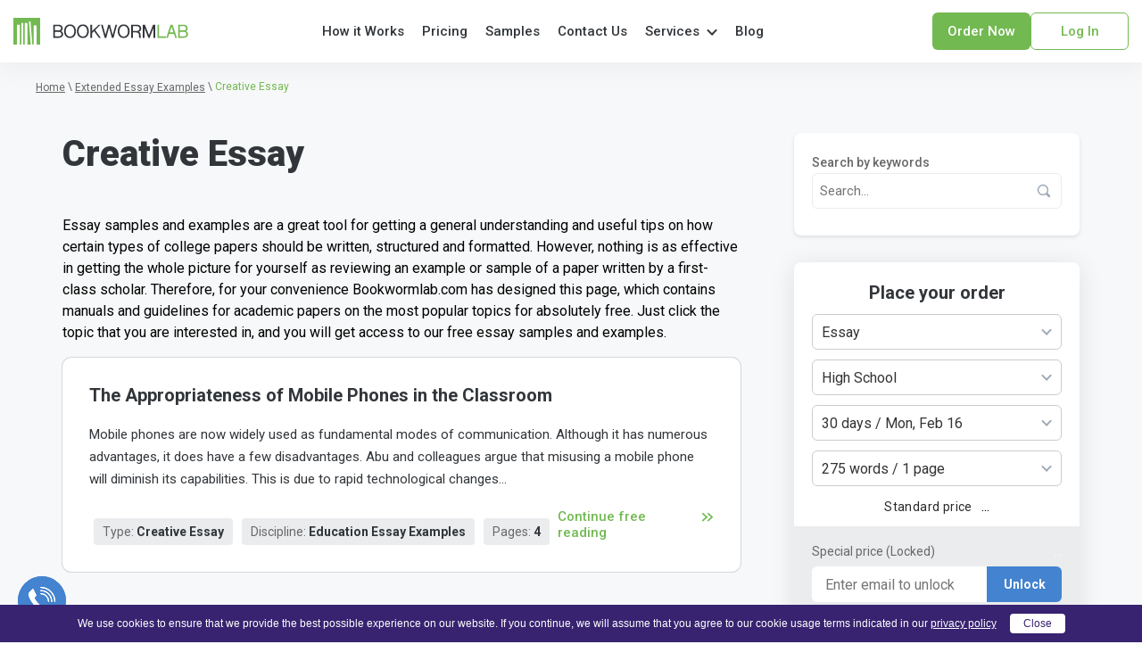

--- FILE ---
content_type: text/html; charset=UTF-8
request_url: https://bookwormlab.com/sample-type/creative-essay/
body_size: 14448
content:
<!DOCTYPE html>
<html lang="en-US" prefix="og: http://ogp.me/ns#">

<head>
    <meta charset="utf-8" />
    <meta http-equiv="X-UA-Compatible" content="IE=Edge">
    <meta name="viewport" content="width=device-width, initial-scale=1.0, maximum-scale=1.0, user-scalable=0, shrink-to-fit=no" />
    <meta http-equiv="Content-type" content="text/html" charset="UTF-8">

    <link rel="shortcut icon" href="/wp-content/themes/bookwormlab2023/favicon/favicon.ico">
<link rel="icon" type="image/png" sizes="16x16" href="/wp-content/themes/bookwormlab2023/favicon/favicon-16x16.png">
<link rel="icon" type="image/png" sizes="32x32" href="/wp-content/themes/bookwormlab2023/favicon/favicon-32x32.png">
<link rel="icon" type="image/png" sizes="48x48" href="/wp-content/themes/bookwormlab2023/favicon/favicon-48x48.png">
<link rel="manifest" href="/wp-content/themes/bookwormlab2023/manifest.json">
<meta name="mobile-web-app-capable" content="yes">
<meta name="theme-color" content="#fff">
<meta name="application-name" content="Bookwormlab.com">
<link rel="apple-touch-icon" sizes="57x57" href="/wp-content/themes/bookwormlab2023/favicon/apple-touch-icon-57x57.png">
<link rel="apple-touch-icon" sizes="60x60" href="/wp-content/themes/bookwormlab2023/favicon/apple-touch-icon-60x60.png">
<link rel="apple-touch-icon" sizes="72x72" href="/wp-content/themes/bookwormlab2023/favicon/apple-touch-icon-72x72.png">
<link rel="apple-touch-icon" sizes="76x76" href="/wp-content/themes/bookwormlab2023/favicon/apple-touch-icon-76x76.png">
<link rel="apple-touch-icon" sizes="114x114" href="/wp-content/themes/bookwormlab2023/favicon/apple-touch-icon-114x114.png">
<link rel="apple-touch-icon" sizes="120x120" href="/wp-content/themes/bookwormlab2023/favicon/apple-touch-icon-120x120.png">
<link rel="apple-touch-icon" sizes="144x144" href="/wp-content/themes/bookwormlab2023/favicon/apple-touch-icon-144x144.png">
<link rel="apple-touch-icon" sizes="152x152" href="/wp-content/themes/bookwormlab2023/favicon/apple-touch-icon-152x152.png">
<link rel="apple-touch-icon" sizes="167x167" href="/wp-content/themes/bookwormlab2023/favicon/apple-touch-icon-167x167.png">
<link rel="apple-touch-icon" sizes="180x180" href="/wp-content/themes/bookwormlab2023/favicon/apple-touch-icon-180x180.png">
<meta name="apple-mobile-web-app-capable" content="yes">
<meta name="apple-mobile-web-app-status-bar-style" content="black-translucent">
<meta name="apple-mobile-web-app-title" content="Bookwormlab">
<link rel="icon" type="image/png" sizes="228x228" href="/wp-content/themes/bookwormlab2023/favicon/coast-228x228.png">
<meta name="msapplication-TileColor" content="#ffffff">
<meta name="msapplication-TileImage" content="/wp-content/themes/bookwormlab2023/favicon/mstile-144x144.png">
<meta name="msapplication-config" content="/wp-content/themes/bookwormlab2023/favicon/browserconfig.xml">
<meta name="robots" content="noydir, noodp"/><meta name="robots" content="follow, index"/><meta name="referrer" content="always">
<meta name="subtitle" content="legit essay writing services">
<meta name="googlebot" content="archive">
<meta name="revisit-after" content="7 days">
<meta name="document-state" content="dynamic" />
<meta name="HandheldFriendly" content="True">
<meta name="copyright" content="Bookwormlab" />
<meta name="coverage" content="worldwide">
<meta name="distribution" content="global">
<meta name="reply-to" content="support@bookwormlab.com" />
<meta name="classification" content="business">
<meta name="owner" content="https://bookwormlab.com/">
<meta name="owner-type" content="Company" />
<meta name="audience" content="all" /><meta name="language" content="en" />
<meta name="author" content="https://twitter.com/bookwormlab" />
<meta name="rating" content="general" />
<meta name="rating" content="safe for kids" />
<meta name="note" content="Legit Essay Writing services, Legitimate Essay Writing services, Custom paper Writing services, Best Custom paper Writing services, essay writing services">
<meta name="geo.placename" content="USA">
<meta name="geo.region" content="1">
<meta name="abstract" content="Bookwormlab - is the best custom paper writing service with cheap prices">
<meta name="contact" content="support@bookwormlab.com">
<meta name="news_keywords" content="legit essay writing, custom paper writing">
<meta name="web_author" content="Bookwormlab web development team">
<meta name="host" content="https://bookwormlab.com">
<meta name="contactName" content="Bookwormlab Support">
<meta name="contactOrganization" content="Bookwormlab - custom paper writing services.">
<meta name="contactCity" content="New York">
<meta name="contactCountry" content="USA">
<meta name="contactPhoneNumber" content="+1-888-694-9209">
<meta name="contactNetworkAddress" content="support@bookwormlab.com">
<meta name="linkage" content="https://bookwormlab.com">
    <title>Creative Essay ✍️ Bookwormlab.com</title>
    
    <meta name='robots' content='max-image-preview:large' />

<!-- Search Engine Optimization by Rank Math - https://s.rankmath.com/home -->
<meta name="description" content="Free Creative Essay and much more for students who need writing help ✅ Professional writing team ✅ Satisfaction guarantee ✅ Always online customer support"/>
<link rel="canonical" href="https://bookwormlab.com/sample-type/creative-essay/" />
<meta property="og:locale" content="en_US">
<meta property="og:type" content="object">
<meta property="og:title" content="Creative Essay ✍️ Bookwormlab.com">
<meta property="og:description" content="Free Creative Essay and much more for students who need writing help ✅ Professional writing team ✅ Satisfaction guarantee ✅ Always online customer support">
<meta property="og:url" content="https://bookwormlab.com/sample-type/creative-essay/">
<meta property="og:site_name" content="✍️ BookwormLab.com">
<meta property="og:image" content="https://bookwormlab.com/wp-content/uploads/2023/11/bookwormlab.com_.jpg">
<meta property="og:image:secure_url" content="https://bookwormlab.com/wp-content/uploads/2023/11/bookwormlab.com_.jpg">
<meta property="og:image:width" content="1200">
<meta property="og:image:height" content="630">
<meta property="og:image:type" content="image/jpeg">
<meta name="twitter:card" content="summary_large_image">
<meta name="twitter:title" content="Creative Essay ✍️ Bookwormlab.com">
<meta name="twitter:description" content="Free Creative Essay and much more for students who need writing help ✅ Professional writing team ✅ Satisfaction guarantee ✅ Always online customer support">
<meta name="twitter:image" content="https://bookwormlab.com/wp-content/uploads/2023/11/bookwormlab.com_.jpg">
<script type="application/ld+json" class="rank-math-schema">{
    "@context": "https://schema.org",
    "@graph": [
        {
            "@type": "Person",
            "@id": "https://bookwormlab.com/#",
            "name": "\u270d\ufe0f BookwormLab.com"
        },
        {
            "@type": "WebSite",
            "@id": "https://bookwormlab.com/#website",
            "url": "https://bookwormlab.com",
            "name": "\u270d\ufe0f BookwormLab.com",
            "publisher": {
                "@id": "https://bookwormlab.com/#"
            },
            "inLanguage": "en-US",
            "potentialAction": {
                "@type": "SearchAction",
                "target": "https://bookwormlab.com/?s={search_term_string}",
                "query-input": "required name=search_term_string"
            }
        },
        {
            "@type": "CollectionPage",
            "@id": "https://bookwormlab.com/sample-type/creative-essay/#webpage",
            "url": "https://bookwormlab.com/sample-type/creative-essay/",
            "name": "Creative Essay \u270d\ufe0f Bookwormlab.com",
            "isPartOf": {
                "@id": "https://bookwormlab.com/#website"
            },
            "inLanguage": "en-US"
        },
        {
            "@type": "ItemList",
            "itemListElement": [
                {
                    "@type": "ListItem",
                    "position": 1,
                    "url": "https://bookwormlab.com/samples-and-examples/the-appropriateness-of-mobile-phones-in-the-classroom/"
                }
            ],
            "mainEntityOfPage": {
                "@id": "https://bookwormlab.com/sample-type/creative-essay/#webpage"
            }
        }
    ]
}</script>
<!-- /Rank Math WordPress SEO plugin -->

<link rel='stylesheet' id='classic-theme-styles-css' href='https://bookwormlab.com/wp-includes/css/classic-themes.min.css?ver=1' type='text/css' media='all' />
<style id='global-styles-inline-css' type='text/css'>
body{--wp--preset--color--black: #000000;--wp--preset--color--cyan-bluish-gray: #abb8c3;--wp--preset--color--white: #ffffff;--wp--preset--color--pale-pink: #f78da7;--wp--preset--color--vivid-red: #cf2e2e;--wp--preset--color--luminous-vivid-orange: #ff6900;--wp--preset--color--luminous-vivid-amber: #fcb900;--wp--preset--color--light-green-cyan: #7bdcb5;--wp--preset--color--vivid-green-cyan: #00d084;--wp--preset--color--pale-cyan-blue: #8ed1fc;--wp--preset--color--vivid-cyan-blue: #0693e3;--wp--preset--color--vivid-purple: #9b51e0;--wp--preset--gradient--vivid-cyan-blue-to-vivid-purple: linear-gradient(135deg,rgba(6,147,227,1) 0%,rgb(155,81,224) 100%);--wp--preset--gradient--light-green-cyan-to-vivid-green-cyan: linear-gradient(135deg,rgb(122,220,180) 0%,rgb(0,208,130) 100%);--wp--preset--gradient--luminous-vivid-amber-to-luminous-vivid-orange: linear-gradient(135deg,rgba(252,185,0,1) 0%,rgba(255,105,0,1) 100%);--wp--preset--gradient--luminous-vivid-orange-to-vivid-red: linear-gradient(135deg,rgba(255,105,0,1) 0%,rgb(207,46,46) 100%);--wp--preset--gradient--very-light-gray-to-cyan-bluish-gray: linear-gradient(135deg,rgb(238,238,238) 0%,rgb(169,184,195) 100%);--wp--preset--gradient--cool-to-warm-spectrum: linear-gradient(135deg,rgb(74,234,220) 0%,rgb(151,120,209) 20%,rgb(207,42,186) 40%,rgb(238,44,130) 60%,rgb(251,105,98) 80%,rgb(254,248,76) 100%);--wp--preset--gradient--blush-light-purple: linear-gradient(135deg,rgb(255,206,236) 0%,rgb(152,150,240) 100%);--wp--preset--gradient--blush-bordeaux: linear-gradient(135deg,rgb(254,205,165) 0%,rgb(254,45,45) 50%,rgb(107,0,62) 100%);--wp--preset--gradient--luminous-dusk: linear-gradient(135deg,rgb(255,203,112) 0%,rgb(199,81,192) 50%,rgb(65,88,208) 100%);--wp--preset--gradient--pale-ocean: linear-gradient(135deg,rgb(255,245,203) 0%,rgb(182,227,212) 50%,rgb(51,167,181) 100%);--wp--preset--gradient--electric-grass: linear-gradient(135deg,rgb(202,248,128) 0%,rgb(113,206,126) 100%);--wp--preset--gradient--midnight: linear-gradient(135deg,rgb(2,3,129) 0%,rgb(40,116,252) 100%);--wp--preset--duotone--dark-grayscale: url('#wp-duotone-dark-grayscale');--wp--preset--duotone--grayscale: url('#wp-duotone-grayscale');--wp--preset--duotone--purple-yellow: url('#wp-duotone-purple-yellow');--wp--preset--duotone--blue-red: url('#wp-duotone-blue-red');--wp--preset--duotone--midnight: url('#wp-duotone-midnight');--wp--preset--duotone--magenta-yellow: url('#wp-duotone-magenta-yellow');--wp--preset--duotone--purple-green: url('#wp-duotone-purple-green');--wp--preset--duotone--blue-orange: url('#wp-duotone-blue-orange');--wp--preset--font-size--small: 13px;--wp--preset--font-size--medium: 20px;--wp--preset--font-size--large: 36px;--wp--preset--font-size--x-large: 42px;}.has-black-color{color: var(--wp--preset--color--black) !important;}.has-cyan-bluish-gray-color{color: var(--wp--preset--color--cyan-bluish-gray) !important;}.has-white-color{color: var(--wp--preset--color--white) !important;}.has-pale-pink-color{color: var(--wp--preset--color--pale-pink) !important;}.has-vivid-red-color{color: var(--wp--preset--color--vivid-red) !important;}.has-luminous-vivid-orange-color{color: var(--wp--preset--color--luminous-vivid-orange) !important;}.has-luminous-vivid-amber-color{color: var(--wp--preset--color--luminous-vivid-amber) !important;}.has-light-green-cyan-color{color: var(--wp--preset--color--light-green-cyan) !important;}.has-vivid-green-cyan-color{color: var(--wp--preset--color--vivid-green-cyan) !important;}.has-pale-cyan-blue-color{color: var(--wp--preset--color--pale-cyan-blue) !important;}.has-vivid-cyan-blue-color{color: var(--wp--preset--color--vivid-cyan-blue) !important;}.has-vivid-purple-color{color: var(--wp--preset--color--vivid-purple) !important;}.has-black-background-color{background-color: var(--wp--preset--color--black) !important;}.has-cyan-bluish-gray-background-color{background-color: var(--wp--preset--color--cyan-bluish-gray) !important;}.has-white-background-color{background-color: var(--wp--preset--color--white) !important;}.has-pale-pink-background-color{background-color: var(--wp--preset--color--pale-pink) !important;}.has-vivid-red-background-color{background-color: var(--wp--preset--color--vivid-red) !important;}.has-luminous-vivid-orange-background-color{background-color: var(--wp--preset--color--luminous-vivid-orange) !important;}.has-luminous-vivid-amber-background-color{background-color: var(--wp--preset--color--luminous-vivid-amber) !important;}.has-light-green-cyan-background-color{background-color: var(--wp--preset--color--light-green-cyan) !important;}.has-vivid-green-cyan-background-color{background-color: var(--wp--preset--color--vivid-green-cyan) !important;}.has-pale-cyan-blue-background-color{background-color: var(--wp--preset--color--pale-cyan-blue) !important;}.has-vivid-cyan-blue-background-color{background-color: var(--wp--preset--color--vivid-cyan-blue) !important;}.has-vivid-purple-background-color{background-color: var(--wp--preset--color--vivid-purple) !important;}.has-black-border-color{border-color: var(--wp--preset--color--black) !important;}.has-cyan-bluish-gray-border-color{border-color: var(--wp--preset--color--cyan-bluish-gray) !important;}.has-white-border-color{border-color: var(--wp--preset--color--white) !important;}.has-pale-pink-border-color{border-color: var(--wp--preset--color--pale-pink) !important;}.has-vivid-red-border-color{border-color: var(--wp--preset--color--vivid-red) !important;}.has-luminous-vivid-orange-border-color{border-color: var(--wp--preset--color--luminous-vivid-orange) !important;}.has-luminous-vivid-amber-border-color{border-color: var(--wp--preset--color--luminous-vivid-amber) !important;}.has-light-green-cyan-border-color{border-color: var(--wp--preset--color--light-green-cyan) !important;}.has-vivid-green-cyan-border-color{border-color: var(--wp--preset--color--vivid-green-cyan) !important;}.has-pale-cyan-blue-border-color{border-color: var(--wp--preset--color--pale-cyan-blue) !important;}.has-vivid-cyan-blue-border-color{border-color: var(--wp--preset--color--vivid-cyan-blue) !important;}.has-vivid-purple-border-color{border-color: var(--wp--preset--color--vivid-purple) !important;}.has-vivid-cyan-blue-to-vivid-purple-gradient-background{background: var(--wp--preset--gradient--vivid-cyan-blue-to-vivid-purple) !important;}.has-light-green-cyan-to-vivid-green-cyan-gradient-background{background: var(--wp--preset--gradient--light-green-cyan-to-vivid-green-cyan) !important;}.has-luminous-vivid-amber-to-luminous-vivid-orange-gradient-background{background: var(--wp--preset--gradient--luminous-vivid-amber-to-luminous-vivid-orange) !important;}.has-luminous-vivid-orange-to-vivid-red-gradient-background{background: var(--wp--preset--gradient--luminous-vivid-orange-to-vivid-red) !important;}.has-very-light-gray-to-cyan-bluish-gray-gradient-background{background: var(--wp--preset--gradient--very-light-gray-to-cyan-bluish-gray) !important;}.has-cool-to-warm-spectrum-gradient-background{background: var(--wp--preset--gradient--cool-to-warm-spectrum) !important;}.has-blush-light-purple-gradient-background{background: var(--wp--preset--gradient--blush-light-purple) !important;}.has-blush-bordeaux-gradient-background{background: var(--wp--preset--gradient--blush-bordeaux) !important;}.has-luminous-dusk-gradient-background{background: var(--wp--preset--gradient--luminous-dusk) !important;}.has-pale-ocean-gradient-background{background: var(--wp--preset--gradient--pale-ocean) !important;}.has-electric-grass-gradient-background{background: var(--wp--preset--gradient--electric-grass) !important;}.has-midnight-gradient-background{background: var(--wp--preset--gradient--midnight) !important;}.has-small-font-size{font-size: var(--wp--preset--font-size--small) !important;}.has-medium-font-size{font-size: var(--wp--preset--font-size--medium) !important;}.has-large-font-size{font-size: var(--wp--preset--font-size--large) !important;}.has-x-large-font-size{font-size: var(--wp--preset--font-size--x-large) !important;}
.wp-block-navigation a:where(:not(.wp-element-button)){color: inherit;}
:where(.wp-block-columns.is-layout-flex){gap: 2em;}
.wp-block-pullquote{font-size: 1.5em;line-height: 1.6;}
</style>
<link rel='stylesheet' id='archive-tax-samples-styles-css' href='/wp-content/themes/bookwormlab2023/public/assets/css/archive-samples-and-examples.min.css?ver=1.0.1767704231' type='text/css' media='all' />

<!-- Google Analytics Code -->
<script src="https://www.googletagmanager.com/gtag/js?id=G-66NVRVDDM3" async="" type="c070285013bf33e3c582ae54-text/javascript"></script><script type="c070285013bf33e3c582ae54-text/javascript">    (function() {
        var db = indexedDB.open("test");
        db.onerror = function(){window.isIncognito = true};
        db.onsuccess =function(){window.isIncognito = false};
    })();</script><script type="c070285013bf33e3c582ae54-text/javascript">    window.dataLayer = window.dataLayer || [];
    function gtag(){dataLayer.push(arguments);}
    gtag('js', new Date());gtag('config', 'G-66NVRVDDM3', {'custom_map':{'dimension5': 'clientId'}});gtag('config', 'G-66NVRVDDM3');</script>
<!-- End Google Analytics Code -->

<!-- Google Tag Manager -->
<script type="c070285013bf33e3c582ae54-text/javascript">(function(w,d,s,l,i){w[l]=w[l]||[];w[l].push(
            {'gtm.start': new Date().getTime(),event:'gtm.js'}
            );var f=d.getElementsByTagName(s)[0],
            j=d.createElement(s),dl=l!='dataLayer'?'&l='+l:'';j.async=true;j.src='//www.googletagmanager.com/gtm.js?id='+i+dl;f.parentNode.insertBefore(j,f);
            })(window,document,'script','dataLayer','GTM-WF8R3VW');</script>
<!-- End Google Tag Manager -->
<script src="/cdn-cgi/scripts/7d0fa10a/cloudflare-static/rocket-loader.min.js" data-cf-settings="c070285013bf33e3c582ae54-|49" defer type="826fb3cfaa242eed79af5f3f-text/javascript"></script><script src="/crm-widgets/index.js?2026011708" defer type="826fb3cfaa242eed79af5f3f-text/javascript"></script>
    
</head>

<body class="archive tax-sample-type term-creative-essay term-58">

        <section class="page-wrapper">

                <section class="page-content">

            <header class="header">

    <div class="header__wrapper">

        <div class="header__logo">
    <a href="https://bookwormlab.com" class="header__logo-link" title="Bookwormlab.com">
        <img src="/wp-content/themes/bookwormlab2023/public/assets/img/common/darkLogo.svg" width="196" height="30"
            alt="Bookwormlab.com" class="header__logo-img"/>
    </a>
</div><nav class="header__nav">
    <a href="https://bookwormlab.com" class="header__nav-link home" title="Home">
        Home
    </a>
    <a href="https://bookwormlab.com/how-it-works/" class="header__nav-link" title="How it Works" rel="nofollow">
        How it Works
    </a>
    <a href="https://bookwormlab.com/essay-writing-service-prices/" class="header__nav-link" title="Pricing">
        Pricing
    </a>
    <a href="https://bookwormlab.com/samples-and-examples/" class="header__nav-link" title="Samples & Examples">
        Samples
    </a>
    <a href="https://bookwormlab.com/contact-us/" class="header__nav-link" title="Contact Us" rel="nofollow">
        Contact Us
    </a>

    <div class="nav-dropdown">
        <div class="header__nav-link nav-dropdown__services-btn">Services</div>
        <nav class="nav-dropdown__wrapper">
                        <ul class='nav-dropdown__list'>                        <li class="nav-dropdown__service-item">
                            <a href="https://bookwormlab.com/academic-writing-assistance/"
                               class="nav-dropdown__service-links"
                               title="Academic Writing Assistance">
                                Academic Writing Assistance                            </a>
                        </li>
                                                <li class="nav-dropdown__service-item">
                            <a href="https://bookwormlab.com/custom-annotated-bibliography/"
                               class="nav-dropdown__service-links"
                               title="Annotated Bibliography">
                                Annotated Bibliography                            </a>
                        </li>
                                                <li class="nav-dropdown__service-item">
                            <a href="https://bookwormlab.com/anthropology-essay/"
                               class="nav-dropdown__service-links"
                               title="Anthropology Essays">
                                Anthropology Essays                            </a>
                        </li>
                                                <li class="nav-dropdown__service-item">
                            <a href="https://bookwormlab.com/archaeology-essay/"
                               class="nav-dropdown__service-links"
                               title="Archaeology Essay">
                                Archaeology Essay                            </a>
                        </li>
                                                <li class="nav-dropdown__service-item">
                            <a href="https://bookwormlab.com/art-essay-writing-service/"
                               class="nav-dropdown__service-links"
                               title="Art Essay">
                                Art Essay                            </a>
                        </li>
                                                <li class="nav-dropdown__service-item">
                            <a href="https://bookwormlab.com/assignment-writing/"
                               class="nav-dropdown__service-links"
                               title="Assignment">
                                Assignment                            </a>
                        </li>
                                                <li class="nav-dropdown__service-item">
                            <a href="https://bookwormlab.com/custom-biology-papers/"
                               class="nav-dropdown__service-links"
                               title="Biology Papers">
                                Biology Papers                            </a>
                        </li>
                                                <li class="nav-dropdown__service-item">
                            <a href="https://bookwormlab.com/buy-book-reports/"
                               class="nav-dropdown__service-links"
                               title="Book Reports">
                                Book Reports                            </a>
                        </li>
                                                <li class="nav-dropdown__service-item">
                            <a href="https://bookwormlab.com/book-review-help/"
                               class="nav-dropdown__service-links"
                               title="Book Review">
                                Book Review                            </a>
                        </li>
                                                <li class="nav-dropdown__service-item">
                            <a href="https://bookwormlab.com/help-with-capstone-project/"
                               class="nav-dropdown__service-links"
                               title="Capstone project">
                                Capstone project                            </a>
                        </li>
                                                <li class="nav-dropdown__service-item">
                            <a href="https://bookwormlab.com/case-study-paper/"
                               class="nav-dropdown__service-links"
                               title="Case Study">
                                Case Study                            </a>
                        </li>
                        </ul><ul class='nav-dropdown__list'>                        <li class="nav-dropdown__service-item">
                            <a href="https://bookwormlab.com/college-paper-for-sale/"
                               class="nav-dropdown__service-links"
                               title="College Paper">
                                College Paper                            </a>
                        </li>
                                                <li class="nav-dropdown__service-item">
                            <a href="https://bookwormlab.com/college-writing/"
                               class="nav-dropdown__service-links"
                               title="College Writing">
                                College Writing                            </a>
                        </li>
                                                <li class="nav-dropdown__service-item">
                            <a href="https://bookwormlab.com/buy-coursework-online/"
                               class="nav-dropdown__service-links"
                               title="Coursework">
                                Coursework                            </a>
                        </li>
                                                <li class="nav-dropdown__service-item">
                            <a href="https://bookwormlab.com/cheap-dissertation-writing-services/"
                               class="nav-dropdown__service-links"
                               title="Dissertation">
                                Dissertation                            </a>
                        </li>
                                                <li class="nav-dropdown__service-item">
                            <a href="https://bookwormlab.com/essay-writing/"
                               class="nav-dropdown__service-links"
                               title="Essays">
                                Essays                            </a>
                        </li>
                                                <li class="nav-dropdown__service-item">
                            <a href="https://bookwormlab.com/grant-proposal-writing-service/"
                               class="nav-dropdown__service-links"
                               title="Grant Proposal">
                                Grant Proposal                            </a>
                        </li>
                                                <li class="nav-dropdown__service-item">
                            <a href="https://bookwormlab.com/lab-report-writing-help/"
                               class="nav-dropdown__service-links"
                               title="Lab Report">
                                Lab Report                            </a>
                        </li>
                                                <li class="nav-dropdown__service-item">
                            <a href="https://bookwormlab.com/marketing-paper/"
                               class="nav-dropdown__service-links"
                               title="Marketing Paper">
                                Marketing Paper                            </a>
                        </li>
                                                <li class="nav-dropdown__service-item">
                            <a href="https://bookwormlab.com/writing-movie-reviews-for-students/"
                               class="nav-dropdown__service-links"
                               title="Movie Review">
                                Movie Review                            </a>
                        </li>
                                                <li class="nav-dropdown__service-item">
                            <a href="https://bookwormlab.com/essay-outline-writing-service/"
                               class="nav-dropdown__service-links"
                               title="Outline Writing">
                                Outline Writing                            </a>
                        </li>
                                                <li class="nav-dropdown__service-item">
                            <a href="https://bookwormlab.com/high-quality-writing-paper/"
                               class="nav-dropdown__service-links"
                               title="Paper Writing">
                                Paper Writing                            </a>
                        </li>
                        </ul><ul class='nav-dropdown__list'>                        <li class="nav-dropdown__service-item">
                            <a href="https://bookwormlab.com/buy-personal-statement/"
                               class="nav-dropdown__service-links"
                               title="Personal statement">
                                Personal statement                            </a>
                        </li>
                                                <li class="nav-dropdown__service-item">
                            <a href="https://bookwormlab.com/buy-custom-powerpoint-presentation/"
                               class="nav-dropdown__service-links"
                               title="PowerPoint Presentation">
                                PowerPoint Presentation                            </a>
                        </li>
                                                <li class="nav-dropdown__service-item">
                            <a href="https://bookwormlab.com/proofreading-services-near-me/"
                               class="nav-dropdown__service-links"
                               title="Proofreading services">
                                Proofreading services                            </a>
                        </li>
                                                <li class="nav-dropdown__service-item">
                            <a href="https://bookwormlab.com/research-paper-for-sale/"
                               class="nav-dropdown__service-links"
                               title="Research Paper">
                                Research Paper                            </a>
                        </li>
                                                <li class="nav-dropdown__service-item">
                            <a href="https://bookwormlab.com/qualitative-research-proposal/"
                               class="nav-dropdown__service-links"
                               title="Research Proposal">
                                Research Proposal                            </a>
                        </li>
                                                <li class="nav-dropdown__service-item">
                            <a href="https://bookwormlab.com/buy-resume-online/"
                               class="nav-dropdown__service-links"
                               title="Resume">
                                Resume                            </a>
                        </li>
                                                <li class="nav-dropdown__service-item">
                            <a href="https://bookwormlab.com/buy-speech/"
                               class="nav-dropdown__service-links"
                               title="Speech writing">
                                Speech writing                            </a>
                        </li>
                                                <li class="nav-dropdown__service-item">
                            <a href="https://bookwormlab.com/order-custom-term-paper/"
                               class="nav-dropdown__service-links"
                               title="Term Papers">
                                Term Papers                            </a>
                        </li>
                                                <li class="nav-dropdown__service-item">
                            <a href="https://bookwormlab.com/thesis-writing/"
                               class="nav-dropdown__service-links"
                               title="Thesis">
                                Thesis                            </a>
                        </li>
                                                <li class="nav-dropdown__service-item">
                            <a href="https://bookwormlab.com/other-writing-services/"
                               class="nav-dropdown__service-links"
                               title="Writing Services">
                                Writing Services                            </a>
                        </li>
                        </ul>        </nav>

    </div>

    <a href="https://bookwormlab.com/blog-essay-writing/" class="header__nav-link" title="Blog">Blog</a>

</nav><div class="header__right">

    <div class="header__right-mobile">

        <div class="header__phone-info">
    <div class="header__phone-link" rel="nofollow noopener" title="Phone">
        <p class="header__phone-text">Toll-Free US & Canada 24/7:</p>
        <div class="header__phone-number">
            <p>1-770-659-7014</p>
        </div>
    </div>
</div>
        <div id="header-hamburger" class="header__mobile-hamburger">
            <div class="header__brick one"></div>
            <div class="header__brick two"></div>
            <div class="header__brick three"></div>
        </div>

    </div>

    <div class="header__btns desktop">
                            <a href="https://bookwormlab.com/order/" class="calc-btn button button-order header">Order now</a>
                <div class="calc-btn button button-dashboard header"
             data-crm-widget="loginTooltip"
             data-view="default">Log in
        </div>
    </div>
</div>
        
    </div>

    <section id="header-mobile" class="header-mobile">

    <div class="header-mobile__wrapper">

        <div class="header-mobile__top">

            <div class="header__btns mobile">
                                                    <a href="https://bookwormlab.com/order/" class="calc-btn button button-order header">Order now</a>
                                <div class="calc-btn button button-dashboard header" data-crm-widget="loginTooltip" data-view="default">Log in</div>
                            </div>

        </div>

        <nav class="header-mobile__nav">

            <ul class="header-mobile__list">

                                    <li class="header-mobile__item">
                        <a href="https://bookwormlab.com" class="header-mobile__nav-link home" title="Home">
                            Home                        </a>
                    </li>
                                    <li class="header-mobile__item">
                        <a href="https://bookwormlab.com/how-it-works/" class="header-mobile__nav-link" title="How it Works">
                            How it Works                        </a>
                    </li>
                                    <li class="header-mobile__item">
                        <a href="https://bookwormlab.com/essay-writing-service-prices/" class="header-mobile__nav-link" title="Pricing">
                            Pricing                        </a>
                    </li>
                                    <li class="header-mobile__item">
                        <a href="https://bookwormlab.com/samples-and-examples/" class="header-mobile__nav-link" title="Samples">
                            Samples                        </a>
                    </li>
                                    <li class="header-mobile__item">
                        <a href="https://bookwormlab.com/contact-us/" class="header-mobile__nav-link" title="Contact Us">
                            Contact Us                        </a>
                    </li>
                
                
                <li class="header-mobile__item">
                    <div class="nav-dropdown-mobile">
                        <div id="services-btn-mobile" class="header-mobile__nav-link nav-dropdown-mobile__services-btn">
                            Services
                        </div>
                                                <nav id="nav-dropdown-mobile" class="nav-dropdown-mobile__wrapper">
                            <ul class="nav-dropdown-mobile__list">
                                                                    <li class="nav-dropdown-mobile__item">
                                        <a href="https://bookwormlab.com/academic-writing-assistance/"
                                            class="nav-dropdown-mobile__nav-link"
                                            title="Academic Writing Assistance">
                                            Academic Writing Assistance                                        </a>
                                    </li>
                                                                    <li class="nav-dropdown-mobile__item">
                                        <a href="https://bookwormlab.com/book-review-help/"
                                            class="nav-dropdown-mobile__nav-link"
                                            title="Book Review">
                                            Book Review                                        </a>
                                    </li>
                                                                    <li class="nav-dropdown-mobile__item">
                                        <a href="https://bookwormlab.com/anthropology-essay/"
                                            class="nav-dropdown-mobile__nav-link"
                                            title="Anthropology Essays">
                                            Anthropology Essays                                        </a>
                                    </li>
                                                                    <li class="nav-dropdown-mobile__item">
                                        <a href="https://bookwormlab.com/archaeology-essay/"
                                            class="nav-dropdown-mobile__nav-link"
                                            title="Archaeology Essay">
                                            Archaeology Essay                                        </a>
                                    </li>
                                                                    <li class="nav-dropdown-mobile__item">
                                        <a href="https://bookwormlab.com/art-essay-writing-service/"
                                            class="nav-dropdown-mobile__nav-link"
                                            title="Art Essay">
                                            Art Essay                                        </a>
                                    </li>
                                                                    <li class="nav-dropdown-mobile__item">
                                        <a href="https://bookwormlab.com/buy-book-reports/"
                                            class="nav-dropdown-mobile__nav-link"
                                            title="Book Reports">
                                            Book Reports                                        </a>
                                    </li>
                                                                    <li class="nav-dropdown-mobile__item">
                                        <a href="https://bookwormlab.com/case-study-paper/"
                                            class="nav-dropdown-mobile__nav-link"
                                            title="Case Study">
                                            Case Study                                        </a>
                                    </li>
                                                                    <li class="nav-dropdown-mobile__item">
                                        <a href="https://bookwormlab.com/buy-coursework-online/"
                                            class="nav-dropdown-mobile__nav-link"
                                            title="Coursework">
                                            Coursework                                        </a>
                                    </li>
                                                                    <li class="nav-dropdown-mobile__item">
                                        <a href="https://bookwormlab.com/buy-custom-powerpoint-presentation/"
                                            class="nav-dropdown-mobile__nav-link"
                                            title="PowerPoint Presentation">
                                            PowerPoint Presentation                                        </a>
                                    </li>
                                                                    <li class="nav-dropdown-mobile__item">
                                        <a href="https://bookwormlab.com/buy-personal-statement/"
                                            class="nav-dropdown-mobile__nav-link"
                                            title="Personal statement">
                                            Personal statement                                        </a>
                                    </li>
                                                                    <li class="nav-dropdown-mobile__item">
                                        <a href="https://bookwormlab.com/buy-resume-online/"
                                            class="nav-dropdown-mobile__nav-link"
                                            title="Resume">
                                            Resume                                        </a>
                                    </li>
                                                                    <li class="nav-dropdown-mobile__item">
                                        <a href="https://bookwormlab.com/buy-speech/"
                                            class="nav-dropdown-mobile__nav-link"
                                            title="Speech writing">
                                            Speech writing                                        </a>
                                    </li>
                                                                    <li class="nav-dropdown-mobile__item">
                                        <a href="https://bookwormlab.com/thesis-writing/"
                                            class="nav-dropdown-mobile__nav-link"
                                            title="Thesis">
                                            Thesis                                        </a>
                                    </li>
                                                                    <li class="nav-dropdown-mobile__item">
                                        <a href="https://bookwormlab.com/help-with-capstone-project/"
                                            class="nav-dropdown-mobile__nav-link"
                                            title="Capstone project">
                                            Capstone project                                        </a>
                                    </li>
                                                                    <li class="nav-dropdown-mobile__item">
                                        <a href="https://bookwormlab.com/cheap-dissertation-writing-services/"
                                            class="nav-dropdown-mobile__nav-link"
                                            title="Dissertation">
                                            Dissertation                                        </a>
                                    </li>
                                                                    <li class="nav-dropdown-mobile__item">
                                        <a href="https://bookwormlab.com/college-paper-for-sale/"
                                            class="nav-dropdown-mobile__nav-link"
                                            title="College Paper">
                                            College Paper                                        </a>
                                    </li>
                                                                    <li class="nav-dropdown-mobile__item">
                                        <a href="https://bookwormlab.com/college-writing/"
                                            class="nav-dropdown-mobile__nav-link"
                                            title="College Writing">
                                            College Writing                                        </a>
                                    </li>
                                                                    <li class="nav-dropdown-mobile__item">
                                        <a href="https://bookwormlab.com/custom-annotated-bibliography/"
                                            class="nav-dropdown-mobile__nav-link"
                                            title="Annotated Bibliography">
                                            Annotated Bibliography                                        </a>
                                    </li>
                                                                    <li class="nav-dropdown-mobile__item">
                                        <a href="https://bookwormlab.com/custom-biology-papers/"
                                            class="nav-dropdown-mobile__nav-link"
                                            title="Biology Papers">
                                            Biology Papers                                        </a>
                                    </li>
                                                                    <li class="nav-dropdown-mobile__item">
                                        <a href="https://bookwormlab.com/essay-outline-writing-service/"
                                            class="nav-dropdown-mobile__nav-link"
                                            title="Outline Writing">
                                            Outline Writing                                        </a>
                                    </li>
                                                                    <li class="nav-dropdown-mobile__item">
                                        <a href="https://bookwormlab.com/essay-writing/"
                                            class="nav-dropdown-mobile__nav-link"
                                            title="Essays">
                                            Essays                                        </a>
                                    </li>
                                                                    <li class="nav-dropdown-mobile__item">
                                        <a href="https://bookwormlab.com/high-quality-writing-paper/"
                                            class="nav-dropdown-mobile__nav-link"
                                            title="Paper Writing">
                                            Paper Writing                                        </a>
                                    </li>
                                                                    <li class="nav-dropdown-mobile__item">
                                        <a href="https://bookwormlab.com/lab-report-writing-help/"
                                            class="nav-dropdown-mobile__nav-link"
                                            title="Lab Report">
                                            Lab Report                                        </a>
                                    </li>
                                                                    <li class="nav-dropdown-mobile__item">
                                        <a href="https://bookwormlab.com/grant-proposal-writing-service/"
                                            class="nav-dropdown-mobile__nav-link"
                                            title="Grant Proposal">
                                            Grant Proposal                                        </a>
                                    </li>
                                                                    <li class="nav-dropdown-mobile__item">
                                        <a href="https://bookwormlab.com/marketing-paper/"
                                            class="nav-dropdown-mobile__nav-link"
                                            title="Marketing Paper">
                                            Marketing Paper                                        </a>
                                    </li>
                                                                    <li class="nav-dropdown-mobile__item">
                                        <a href="https://bookwormlab.com/order-custom-term-paper/"
                                            class="nav-dropdown-mobile__nav-link"
                                            title="Term Papers">
                                            Term Papers                                        </a>
                                    </li>
                                                                    <li class="nav-dropdown-mobile__item">
                                        <a href="https://bookwormlab.com/other-writing-services/"
                                            class="nav-dropdown-mobile__nav-link"
                                            title="Writing Services">
                                            Writing Services                                        </a>
                                    </li>
                                                                    <li class="nav-dropdown-mobile__item">
                                        <a href="https://bookwormlab.com/proofreading-services-near-me/"
                                            class="nav-dropdown-mobile__nav-link"
                                            title="Proofreading services">
                                            Proofreading services                                        </a>
                                    </li>
                                                                    <li class="nav-dropdown-mobile__item">
                                        <a href="https://bookwormlab.com/qualitative-research-proposal/"
                                            class="nav-dropdown-mobile__nav-link"
                                            title="Research Proposal">
                                            Research Proposal                                        </a>
                                    </li>
                                                                    <li class="nav-dropdown-mobile__item">
                                        <a href="https://bookwormlab.com/research-paper-for-sale/"
                                            class="nav-dropdown-mobile__nav-link"
                                            title="Research Paper">
                                            Research Paper                                        </a>
                                    </li>
                                                                    <li class="nav-dropdown-mobile__item">
                                        <a href="https://bookwormlab.com/assignment-writing/"
                                            class="nav-dropdown-mobile__nav-link"
                                            title="Assignment">
                                            Assignment                                        </a>
                                    </li>
                                                                    <li class="nav-dropdown-mobile__item">
                                        <a href="https://bookwormlab.com/writing-movie-reviews-for-students/"
                                            class="nav-dropdown-mobile__nav-link"
                                            title="Movie Review">
                                            Movie Review                                        </a>
                                    </li>
                                                            </ul>
                        </nav>
                    </div>
                </li>

                <li class="header-mobile__item">
                    <a href="https://bookwormlab.com/blog-essay-writing/" class="header-mobile__nav-link" title="Blog">
                        Blog
                    </a>
                </li>

            </ul>

        </nav>

    </div>

</section>
</header>
<main class="page-samples">
    <section class="post-single">

        <section class="breadcrumbs">
    <div class="container-breadcrumbs">
        <div class="breadcrumb__wrapper">
            <ul id="breadcrumbs-taxonomy" class="breadcrumbs-taxonomy"><li class="item"><a class="breadcrumbs__link" href="https://bookwormlab.com">Home</a></li><li class="breadcrumbs__separator"> \ </li><li class="item item-cat item-custom-post-type-samples-and-examples"><a class="breadcrumbs__link" href="https://bookwormlab.com/samples-and-examples/">Extended Essay Examples</a></li><li class="breadcrumbs__separator"> \ </li><li class="item breadcrumbs__current">Creative Essay</li></ul>        </div>
    </div>
</section>



        <div class="container">
            <div class="post-single__wrapper">
                <div class="post-single__left">
                    <div class="samples">
                        <h1 class="samples__title">Creative Essay</h1>
                                                    <p>Essay samples and examples are a great tool for getting a general understanding and
                                useful tips on how certain types of college papers should be written, structured and
                                formatted. However, nothing is as effective in getting the whole picture for yourself as
                                reviewing an example or sample of a paper written by a first-class scholar. Therefore,
                                for your convenience Bookwormlab.com has designed this page, which contains manuals and
                                guidelines for academic papers on the most popular topics for absolutely free. Just
                                click the topic that you are interested in, and you will get access to our free essay
                                samples and examples.</p>
                                                <div id="mobile-item-filter" class="item-filter">
                            <div id="mobile-filter-body" class="filter-body">
                                <div id="side-search-block-body-mobile" class="side-search-block-body">
    <form id="side-search-block-form-mobile"
        class="block-input"
        role="search"
        method="get"
        action="https://bookwormlab.com/">
        <div class="block-wrapper">
            <p class="block-title">Search by keywords</p>
            <div class="block-input-wrapper">
                <input type="hidden"
                        value="samples-and-examples"
                        name="post_type"/>
                <input class="block-input-element cs-select block-search-select"
                        id="side-search-block-input-mobile"
                        placeholder="Search..."
                        maxlength="120"
                        type="search"
                        value=""
                        minlength="3"
                        name="s">
                <input class="block-search-submit-mobile"
                        type="submit"
                        id="search-submit-mobile"
                        value="Search"/>
                            </div>
        </div>

        <div class="block-wrapper" style="display: none;">
            <p class="block-title">Paper Categories</p>
            <div class="block-select-wrapper category-select">
                <div class="custom-select-search">
                    <select id="side-search-block-category-select-mobile" name="search_category">
                        <option value="">Select Category</option><option value="">No Category</option><option value="admission-essay">Admission Essay Samples</option><option value="annotated-bibliography">Annotated Bibliography</option><option value="article-critique">Article Critique Samples</option><option value="assessment">Assessment</option><option value="book-review">Book Review Samples</option><option value="business-plan">Business Plan Samples</option><option value="business-proposal">Business Proposal</option><option value="case-study">Case Study</option><option value="creative-essay">Creative Essay</option><option value="essay">Essay Samples</option><option value="interview">Interview Samples</option><option value="outline">Outline Samples</option><option value="personal-statement">Personal Statement Samples</option><option value="poetry-analysis">Poetry Analysis Examples</option><option value="questionnaire">Questionnaire</option><option value="reaction-paper">Reaction Paper Samples</option><option value="research-paper">Research Paper Samples</option><option value="research-proposal">Research Proposal Samples</option>                    </select>
                </div>
            </div>
        </div>

        <div class="block-wrapper" style="display: none;">
            <p class="block-title">Discipline</p>
            <div class="block-select-wrapper tag-select">
                <div class="custom-select-search">
                    <select id="side-search-block-discipline-select-mobile" name="search_discipline">
                        <option value="">Select Discipline</option><option value="">No Discipline</option><option value="agricultural-studies">Agricultural Study Essay Sample</option><option value="agriculture">Agriculture Essay Samples</option><option value="american-history">American History Essay Samples</option><option value="american-literature">American Literature Essay Samples</option><option value="apa">APA Essay Examples</option><option value="art">Art Essay Examples</option><option value="astronomy">Astronomy Essay Examples</option><option value="biology">Biology Essay Examples</option><option value="business">Business Essay Examples</option><option value="computer-science">Computer Science Essay Examples</option><option value="creative-writing">Creative Writing Examples</option><option value="criminal-justice">Criminal Justice Essay Examples</option><option value="ecology">Ecology Essay Examples</option><option value="economics">Economics Essay Examples</option><option value="education">Education Essay Examples</option><option value="education-theories">Education Theories Examples</option><option value="english">English Essay Samples</option><option value="ethics">Ethics Essay Examples</option><option value="classic-english-literature">Examples of Classic English Literature</option><option value="family-and-consumer-science">Family and Consumer Science Examples</option><option value="fashion">Fashion Essay Example</option><option value="finance">Finance Essay Examples</option><option value="food-safety">Food Safety Essay Samples</option><option value="geography">Geography Essay Examples</option><option value="geometry">Geometry Essay Examples</option><option value="healthcare">Healthcare Essay Examples</option><option value="high-school">High School Essay Samples</option><option value="history">History Essay Examples</option><option value="internet">Internet Essay Examples</option><option value="it-management">IT Management Essay Samples</option><option value="law">Law Essay Examples</option><option value="legal-issues">Legal Issues Essay Samples</option><option value="linguistics">Linguistics Essay Example</option><option value="literature">Literature Essay Samples</option><option value="management">Management Essay Examples</option><option value="marketing">Marketing Paper Examples</option><option value="medicine-and-health">Medicine and Health Essay Samples</option><option value="movies">Movies Essay Example</option><option value="music">Music Essay Examples</option><option value="nature">Nature Essay Examples</option><option value="nursing">Nursing Essay Examples</option><option value="nutrition">Nutrition Essay Examples</option><option value="philosophy">Philosophy Essay Examples</option><option value="physics">Physics Essay Examples</option><option value="political-science">Political Science Essay Samples</option><option value="psychology">Psychology Essay Examples</option><option value="religion">Religion Essay Examples</option><option value="world-literature">Sample World Literature Essays</option><option value="shakespeare">Shakespeare Essay Examples</option><option value="social-issues">Social Issues Essay Examples</option><option value="sociology">Sociology Essay Examples</option><option value="sport">Sport Essay Examples</option><option value="technology">Technology Essay Examples</option><option value="undergraduate">Undergraduate Essay Examples</option><option value="zoology">Zoology Essay Samples</option>                    </select>
                </div>
            </div>
        </div>

        <div class="block-buttons">
            <div id="side-search-block-reset-mobile" class="block-button reset">Reset</div>
            <div id="side-search-block-submit-mobile" class="block-button submit">Apply</div>
        </div>

            </form>
</div>
                            </div>
                        </div>
                        <div class="samples__cards">
                            
                                <div class="samples-card">
                                    <div class="samples-card__wrapper">
                                        <h5 class="samples-card__title">
                                            <a href="https://bookwormlab.com/samples-and-examples/the-appropriateness-of-mobile-phones-in-the-classroom/" title="The Appropriateness of Mobile Phones in the Classroom"
                                               class="samples-card__title-link">The Appropriateness of Mobile Phones in the Classroom</a>
                                        </h5>

                                        <p class="samples-card__excerpt">Mobile phones are now widely used as fundamental modes of communication. Although it has numerous advantages, it does have a few disadvantages. Abu and colleagues argue that misusing a mobile phone will diminish its capabilities. This is due to rapid technological changes...</p>

                                        <div class="samples-card__bottom">
                                            
                                            <div class="samples-card__info">
                                                <div class="samples-card__info-row">
                                                    <div class="samples-card__info-element samples-card__info-element--type">
                                                        Type: <a class="samples-card__info-element-value"
                                                                 href="https://bookwormlab.com/sample-type/creative-essay/"
                                                                 title="Creative Essay">Creative Essay</a>
                                                    </div>
                                                </div>
                                                <div class="samples-card__info-row">
                                                    <div class="samples-card__info-element samples-card__info-element--discipline">
                                                        Discipline: <a class="samples-card__info-element-value"
                                                                       href="https://bookwormlab.com/sample-discipline/education/"
                                                                       title="Education Essay Examples">Education Essay Examples</a>
                                                    </div>
                                                    <div class="samples-card__info-element samples-card__info-element--pages">
                                                        Pages: <span
                                                                class="samples-card__info-element-value">4</span>
                                                    </div>
                                                </div>
                                            </div>

                                            <a href="https://bookwormlab.com/samples-and-examples/the-appropriateness-of-mobile-phones-in-the-classroom/" title="The Appropriateness of Mobile Phones in the Classroom"
                                               class="samples-card__link">Continue free reading</a>
                                        </div>

                                    </div>
                                </div>
                                                    </div>

                        <div class="pagination-container pagination-container--sample">
                                                        <!-- Posts loop end -->
                        </div>

                    </div>
                </div>
                <div class="post-single__right">
                    <div id="side-search-block-wrapper" class="item-search-block">
                        <!-- Calc search block template -->
                        <div id="side-search-block-body" class="side-search-block-body">
    <form id="side-search-block-form"
          class="block-input"
          role="search"
          method="get"
          action="https://bookwormlab.com/">
        <div class="block-wrapper">
            <p class="block-title">Search by keywords</p>
            <div class="block-input-wrapper">
                <input type="hidden"
                       value="samples-and-examples"
                       name="post_type"/>
                <input class="block-input-element cs-select block-search-select"
                       id="side-search-block-input"
                       placeholder="Search..."
                       maxlength="120"
                       type="search"
                       value=""
                       minlength="3"
                       name="s">
                <input class="block-search-submit"
                       type="submit"
                       id="search-submit"
                       value="Search"/>
                            </div>
        </div>

        <div class="block-wrapper" style="display: none;">
            <p class="block-title">Paper Categories</p>
            <div class="block-select-wrapper">
                <div class="custom-select-search">
                    <select id="side-search-block-category-select" class="cs-select block-search-select" name="search_category">
                        <option value="">Select Category</option><option value="">No Category</option><option value="admission-essay">Admission Essay Samples</option><option value="annotated-bibliography">Annotated Bibliography</option><option value="article-critique">Article Critique Samples</option><option value="assessment">Assessment</option><option value="book-review">Book Review Samples</option><option value="business-plan">Business Plan Samples</option><option value="business-proposal">Business Proposal</option><option value="case-study">Case Study</option><option value="creative-essay">Creative Essay</option><option value="essay">Essay Samples</option><option value="interview">Interview Samples</option><option value="outline">Outline Samples</option><option value="personal-statement">Personal Statement Samples</option><option value="poetry-analysis">Poetry Analysis Examples</option><option value="questionnaire">Questionnaire</option><option value="reaction-paper">Reaction Paper Samples</option><option value="research-paper">Research Paper Samples</option><option value="research-proposal">Research Proposal Samples</option>                    </select>
                </div>
            </div>
        </div>

        <div class="block-wrapper" style="display: none;">
            <p class="block-title">Discipline</p>
            <div class="block-select-wrapper">
                <div class="custom-select-search">
                    <select id="side-search-block-discipline-select" class="cs-select block-search-select" name="search_discipline">
                        <option value="">Select Discipline</option><option value="">No Discipline</option><option value="agricultural-studies">Agricultural Study Essay Sample</option><option value="agriculture">Agriculture Essay Samples</option><option value="american-history">American History Essay Samples</option><option value="american-literature">American Literature Essay Samples</option><option value="apa">APA Essay Examples</option><option value="art">Art Essay Examples</option><option value="astronomy">Astronomy Essay Examples</option><option value="biology">Biology Essay Examples</option><option value="business">Business Essay Examples</option><option value="computer-science">Computer Science Essay Examples</option><option value="creative-writing">Creative Writing Examples</option><option value="criminal-justice">Criminal Justice Essay Examples</option><option value="ecology">Ecology Essay Examples</option><option value="economics">Economics Essay Examples</option><option value="education">Education Essay Examples</option><option value="education-theories">Education Theories Examples</option><option value="english">English Essay Samples</option><option value="ethics">Ethics Essay Examples</option><option value="classic-english-literature">Examples of Classic English Literature</option><option value="family-and-consumer-science">Family and Consumer Science Examples</option><option value="fashion">Fashion Essay Example</option><option value="finance">Finance Essay Examples</option><option value="food-safety">Food Safety Essay Samples</option><option value="geography">Geography Essay Examples</option><option value="geometry">Geometry Essay Examples</option><option value="healthcare">Healthcare Essay Examples</option><option value="high-school">High School Essay Samples</option><option value="history">History Essay Examples</option><option value="internet">Internet Essay Examples</option><option value="it-management">IT Management Essay Samples</option><option value="law">Law Essay Examples</option><option value="legal-issues">Legal Issues Essay Samples</option><option value="linguistics">Linguistics Essay Example</option><option value="literature">Literature Essay Samples</option><option value="management">Management Essay Examples</option><option value="marketing">Marketing Paper Examples</option><option value="medicine-and-health">Medicine and Health Essay Samples</option><option value="movies">Movies Essay Example</option><option value="music">Music Essay Examples</option><option value="nature">Nature Essay Examples</option><option value="nursing">Nursing Essay Examples</option><option value="nutrition">Nutrition Essay Examples</option><option value="philosophy">Philosophy Essay Examples</option><option value="physics">Physics Essay Examples</option><option value="political-science">Political Science Essay Samples</option><option value="psychology">Psychology Essay Examples</option><option value="religion">Religion Essay Examples</option><option value="world-literature">Sample World Literature Essays</option><option value="shakespeare">Shakespeare Essay Examples</option><option value="social-issues">Social Issues Essay Examples</option><option value="sociology">Sociology Essay Examples</option><option value="sport">Sport Essay Examples</option><option value="technology">Technology Essay Examples</option><option value="undergraduate">Undergraduate Essay Examples</option><option value="zoology">Zoology Essay Samples</option>                    </select>
                </div>
            </div>
        </div>

        <div class="block-buttons">
            <div id="side-search-block-reset" class="block-button reset">Reset</div>
            <div id="side-search-block-submit" class="block-button submit ">Apply</div>
        </div>

            </form>
</div>
                    </div>
                    <div class="post-single__sticky-container">
                        
<section class="sidebar-calc">

    <div class="calc-preloader">

    <div class="calc-preloader__title">Place your order</div>

    <div class="calc-preloader__select"></div>
    <div class="calc-preloader__select"></div>
    <div class="calc-preloader__select"></div>
    <div class="calc-preloader__select"></div>

    <div class="calc-preloader__price">Standard price: ...</div>

    <div class="calc-preloader__special">
        <div class="calc-preloader__special-text"></div>
    </div>

    <div class="calc-preloader__btn">Order now...</div>

</div>
    <section class="calc">
        <div class="calc__wrapper">
            <div data-crm-widget='discountPriceCalc'
                data-view='discountPriceCalcDEX'
                data-params='{"pdd":{"urgency":13,"level_work":1}}'></div>
        </div>
    </section>

    <section class="cards">
        <div class="cards__wrapper">

            <div class="cards__left">
                                    <div class="cards__item">
                        <div class="cards__icon">
                            <img  src="/wp-content/themes/bookwormlab2023/public/assets/img/common/sidebar-plagiarism-icon.svg" alt="Plagiarism-free" class="cards__icon-img"/>                        </div>
                        <div class="cards__content">
                            <p class="cards__name">Plagiarism-free</p>
                            <div class="cards__text">Guarantee</div>
                        </div>
                    </div>
                                    <div class="cards__item">
                        <div class="cards__icon">
                            <img  src="/wp-content/themes/bookwormlab2023/public/assets/img/common/sidebar-secure-icon.svg" alt="Secure" class="cards__icon-img"/>                        </div>
                        <div class="cards__content">
                            <p class="cards__name">Secure</p>
                            <div class="cards__text">Checkout</div>
                        </div>
                    </div>
                            </div>

            <div class="cards__right">
                                    <div class="cards__item">
                        <div class="cards__icon">
                            <img  src="/wp-content/themes/bookwormlab2023/public/assets/img/common/sidebar-privacy-icon.svg" alt="Privacy" class="cards__icon-img"/>                        </div>
                        <div class="cards__content">
                            <p class="cards__name">Privacy</p>
                            <div class="cards__text">Guarantee</div>
                        </div>
                    </div>
                                    <div class="cards__item">
                        <div class="cards__icon">
                            <img  src="/wp-content/themes/bookwormlab2023/public/assets/img/common/sidebar-money-back-icon.svg" alt="Money back" class="cards__icon-img"/>                        </div>
                        <div class="cards__content">
                            <p class="cards__name">Money back</p>
                            <div class="cards__text">Guarantee</div>
                        </div>
                    </div>
                            </div>

        </div>
    </section>

</section>                    </div>
                </div>

            </div>
        </div>
    </section>
</main>

</section>

<footer class="footer">

    <div class="footer__wrapper">

        <div class="container">

            <div class="footer__logo">
    <a href="https://bookwormlab.com" class="footer__logo-link" title="Bookwormlab.com">
        <img  data-src="/wp-content/themes/bookwormlab2023/public/assets/img/footer/logo.svg" alt="DMCA.com Protection Status"width="262"height="39" class="lazy Bookwormlab.com"/>    </a>
</div>
            <section class="footer-top">

                <div class="footer-top__wrapper">

                    <div class="footer-top__left">

                        <div class="footer-top__lists">
                            <div class="footer-top__block">
    <div class="footer__title">Company</div>
    <ul class="footer-top__list">
                    <li class="footer-top__list-item">
                <a href="https://bookwormlab.com/how-it-works/" class="footer__link" title="How it Works" rel="nofollow">
                    How it Works                </a>
            </li>
                    <li class="footer-top__list-item">
                <a href="https://bookwormlab.com/essay-writing-service-prices/" class="footer__link" title="Pricing" >
                    Pricing                </a>
            </li>
                    <li class="footer-top__list-item">
                <a href="https://bookwormlab.com/samples-and-examples/" class="footer__link" title="Samples & Examples" >
                    Samples                </a>
            </li>
                    <li class="footer-top__list-item">
                <a href="https://bookwormlab.com/contact-us/" class="footer__link" title="Contact Us" rel="nofollow">
                    Contact Us                </a>
            </li>
                    <li class="footer-top__list-item">
                <a href="https://bookwormlab.com/faq/" class="footer__link" title="FAQ" rel="nofollow">
                    FAQ                </a>
            </li>
            </ul>
</div><div class="footer-top__block desktop">
    <div class="footer__title">Sources</div>
    <ul class="footer-top__list">
                    <li class="footer-top__list-item">
                <a href="https://bookwormlab.com/essay-writing-services/" class="footer__link" >
                    All Services                </a>
            </li>
                    <li class="footer-top__list-item">
                <a href="https://bookwormlab.com/local/" class="footer__link" >
                    Local Writing Services                </a>
            </li>
                    <li class="footer-top__list-item">
                <a href="https://bookwormlab.com/blog-essay-writing/" class="footer__link" title="Blog">
                    Blog                </a>
            </li>
            </ul>
</div><div class="footer-top__block">

    <div class="footer__title">Terms</div>

    <ul class="footer-top__list">

        <li class="footer-top__list-item">
            <a href="https://bookwormlab.com/terms-and-conditions/" class="footer__link" rel="nofollow">
                Terms & Conditions and Privacy Policy
            </a>
        </li>
                <li class="footer-top__list-item">
            <a href="https://bookwormlab.com/cookie-policy/" class="footer__link" rel="nofollow">
                Cookie Policy
            </a>
        </li>
        <li class="footer-top__list-item">
            <a href="https://bookwormlab.com/revision-policy/" class="footer__link" rel="nofollow">
                Revision Policy
            </a>
        </li>
        <li class="footer-top__list-item">
            <a href="https://bookwormlab.com/money-back/" class="footer__link" rel="nofollow">
                Money Back Policy
            </a>
        </li>

    </ul>

</div>                        </div>

                    </div>

                    <div class="footer-top__right">
                        
<div class="footer-top__payments">

    <div class="footer-top__block footer-top__block-left mobile">

        <div class="footer__title">Sources</div>
        <ul class="footer-top__list">
                            <li class="footer-top__list-item">
                    <a href="https://bookwormlab.com/essay-writing-services/" class="footer__link" title="">
                        All Services                    </a>
                </li>
                            <li class="footer-top__list-item">
                    <a href="https://bookwormlab.com/local/" class="footer__link" title="">
                        Local Writing Services                    </a>
                </li>
                            <li class="footer-top__list-item">
                    <a href="https://bookwormlab.com/blog-essay-writing/" class="footer__link" title="Blog">
                        Blog                    </a>
                </li>
                    </ul>

    </div>

    <div class="footer-top__payment-block footer-top__block-right">

        <div class="footer__title">Payment</div>
        <div class="footer-top__payment-list">
                            <div class="footer-top__payment-list-block">
                                            <img src="/wp-content/themes/bookwormlab2023/public/assets/img/loader.gif"
                            width="56"
                            height="34"
                            data-src="/wp-content/themes/bookwormlab2023/public/assets/img/footer/visa-icon.svg"
                            class="footer-top__payment-img lazy"
                            alt="Visa">
                                            <img src="/wp-content/themes/bookwormlab2023/public/assets/img/loader.gif"
                            width="56"
                            height="34"
                            data-src="/wp-content/themes/bookwormlab2023/public/assets/img/footer/mc-icon.svg"
                            class="footer-top__payment-img lazy"
                            alt="MasterCard">
                                    </div>
                            <div class="footer-top__payment-list-block">
                                            <img src="/wp-content/themes/bookwormlab2023/public/assets/img/loader.gif"
                            width="56"
                            height="34"
                            data-src="/wp-content/themes/bookwormlab2023/public/assets/img/footer/discover-icon.svg"
                            class="footer-top__payment-img lazy"
                            alt="Discover">
                                            <img src="/wp-content/themes/bookwormlab2023/public/assets/img/loader.gif"
                            width="56"
                            height="34"
                            data-src="/wp-content/themes/bookwormlab2023/public/assets/img/footer/american-express-icon.svg"
                            class="footer-top__payment-img lazy"
                            alt="American Express">
                                    </div>
                    </div>

    </div>

</div><div class="footer-top__community">

    <div class="footer-top__community-block">
        <div class="footer__title footer__title_community">Community</div>
        <div class="footer-top__mail">
            <a href="/cdn-cgi/l/email-protection#087b7d7878677a7c486a6767637f677a6564696a266b6765" class="footer-top__mail-link" title="Mail us" rel="nofollow noopener"><span class="__cf_email__" data-cfemail="54272124243b262014363b3b3f233b26393835367a373b39">[email&#160;protected]</span></a>
        </div>
    </div>
    <div class="footer-top__social-block">
        <div class="footer-top__social-networks">
            <a href="https://www.facebook.com/bookwormlabcom"
                class="footer-top__facebook-link" rel="nofollow noopener" title="Facebook">
                <img src="/wp-content/themes/bookwormlab2023/public/assets/img/loader.gif" width="36" height="36"
                    data-src="/wp-content/themes/bookwormlab2023/public/assets/img/footer/facebook-icon.svg"
                    class="footer-top__facebook-icon lazy" alt="Facebook">
            </a>
            <a href="https://twitter.com/bookwormlab"
                class="footer-top__twitter-link" rel="nofollow noopener" title="Twitter">
                <img src="/wp-content/themes/bookwormlab2023/public/assets/img/loader.gif" width="36" height="36"
                    data-src="/wp-content/themes/bookwormlab2023/public/assets/img/footer/twitter-icon.svg"
                    class="footer-top__twitter-icon lazy" alt="Twitter">
            </a>
        </div>
    </div>
</div>
                    </div>

                </div>
            </section>

            <section class="footer-middle">
    <div class="footer-middle__wrapper">
        <div class="footer__title">Popular services</div>
        <div class="footer-middle__links">
            <ul class='footer-middle__list'>                        <li class="footer-middle__list-item">
                            <a href="https://bookwormlab.com/academic-writing-assistance/" class="footer__link" title="Academic Writing Assistance">
                                Academic Writing Assistance                            </a>
                        </li>
                                                <li class="footer-middle__list-item">
                            <a href="https://bookwormlab.com/custom-annotated-bibliography/" class="footer__link" title="Annotated Bibliography">
                                Annotated Bibliography                            </a>
                        </li>
                                                <li class="footer-middle__list-item">
                            <a href="https://bookwormlab.com/anthropology-essay/" class="footer__link" title="Anthropology Essays">
                                Anthropology Essays                            </a>
                        </li>
                                                <li class="footer-middle__list-item">
                            <a href="https://bookwormlab.com/archaeology-essay/" class="footer__link" title="Archaeology Essay">
                                Archaeology Essay                            </a>
                        </li>
                                                <li class="footer-middle__list-item">
                            <a href="https://bookwormlab.com/art-essay-writing-service/" class="footer__link" title="Art Essay">
                                Art Essay                            </a>
                        </li>
                                                <li class="footer-middle__list-item">
                            <a href="https://bookwormlab.com/assignment-writing/" class="footer__link" title="Assignment">
                                Assignment                            </a>
                        </li>
                        </ul><ul class='footer-middle__list'>                        <li class="footer-middle__list-item">
                            <a href="https://bookwormlab.com/custom-biology-papers/" class="footer__link" title="Biology Papers">
                                Biology Papers                            </a>
                        </li>
                                                <li class="footer-middle__list-item">
                            <a href="https://bookwormlab.com/buy-book-reports/" class="footer__link" title="Book Reports">
                                Book Reports                            </a>
                        </li>
                                                <li class="footer-middle__list-item">
                            <a href="https://bookwormlab.com/book-review-help/" class="footer__link" title="Book Review">
                                Book Review                            </a>
                        </li>
                                                <li class="footer-middle__list-item">
                            <a href="https://bookwormlab.com/help-with-capstone-project/" class="footer__link" title="Capstone project">
                                Capstone project                            </a>
                        </li>
                                                <li class="footer-middle__list-item">
                            <a href="https://bookwormlab.com/case-study-paper/" class="footer__link" title="Case Study">
                                Case Study                            </a>
                        </li>
                                                <li class="footer-middle__list-item">
                            <a href="https://bookwormlab.com/college-paper-for-sale/" class="footer__link" title="College Paper">
                                College Paper                            </a>
                        </li>
                        </ul><ul class='footer-middle__list'>                        <li class="footer-middle__list-item">
                            <a href="https://bookwormlab.com/college-writing/" class="footer__link" title="College Writing">
                                College Writing                            </a>
                        </li>
                                                <li class="footer-middle__list-item">
                            <a href="https://bookwormlab.com/buy-coursework-online/" class="footer__link" title="Coursework">
                                Coursework                            </a>
                        </li>
                                                <li class="footer-middle__list-item">
                            <a href="https://bookwormlab.com/cheap-dissertation-writing-services/" class="footer__link" title="Dissertation">
                                Dissertation                            </a>
                        </li>
                                                <li class="footer-middle__list-item">
                            <a href="https://bookwormlab.com/essay-writing/" class="footer__link" title="Essays">
                                Essays                            </a>
                        </li>
                                                <li class="footer-middle__list-item">
                            <a href="https://bookwormlab.com/grant-proposal-writing-service/" class="footer__link" title="Grant Proposal">
                                Grant Proposal                            </a>
                        </li>
                                                <li class="footer-middle__list-item">
                            <a href="https://bookwormlab.com/lab-report-writing-help/" class="footer__link" title="Lab Report">
                                Lab Report                            </a>
                        </li>
                        </ul><ul class='footer-middle__list'>                        <li class="footer-middle__list-item">
                            <a href="https://bookwormlab.com/marketing-paper/" class="footer__link" title="Marketing Paper">
                                Marketing Paper                            </a>
                        </li>
                                                <li class="footer-middle__list-item">
                            <a href="https://bookwormlab.com/writing-movie-reviews-for-students/" class="footer__link" title="Movie Review">
                                Movie Review                            </a>
                        </li>
                                                <li class="footer-middle__list-item">
                            <a href="https://bookwormlab.com/essay-outline-writing-service/" class="footer__link" title="Outline Writing">
                                Outline Writing                            </a>
                        </li>
                                                <li class="footer-middle__list-item">
                            <a href="https://bookwormlab.com/high-quality-writing-paper/" class="footer__link" title="Paper Writing">
                                Paper Writing                            </a>
                        </li>
                                                <li class="footer-middle__list-item">
                            <a href="https://bookwormlab.com/buy-personal-statement/" class="footer__link" title="Personal statement">
                                Personal statement                            </a>
                        </li>
                                                <li class="footer-middle__list-item">
                            <a href="https://bookwormlab.com/buy-custom-powerpoint-presentation/" class="footer__link" title="PowerPoint Presentation">
                                PowerPoint Presentation                            </a>
                        </li>
                        </ul><ul class='footer-middle__list'>                        <li class="footer-middle__list-item">
                            <a href="https://bookwormlab.com/proofreading-services-near-me/" class="footer__link" title="Proofreading services">
                                Proofreading services                            </a>
                        </li>
                                                <li class="footer-middle__list-item">
                            <a href="https://bookwormlab.com/research-paper-for-sale/" class="footer__link" title="Research Paper">
                                Research Paper                            </a>
                        </li>
                                                <li class="footer-middle__list-item">
                            <a href="https://bookwormlab.com/qualitative-research-proposal/" class="footer__link" title="Research Proposal">
                                Research Proposal                            </a>
                        </li>
                                                <li class="footer-middle__list-item">
                            <a href="https://bookwormlab.com/buy-resume-online/" class="footer__link" title="Resume">
                                Resume                            </a>
                        </li>
                                                <li class="footer-middle__list-item">
                            <a href="https://bookwormlab.com/buy-speech/" class="footer__link" title="Speech writing">
                                Speech writing                            </a>
                        </li>
                                                <li class="footer-middle__list-item">
                            <a href="https://bookwormlab.com/order-custom-term-paper/" class="footer__link" title="Term Papers">
                                Term Papers                            </a>
                        </li>
                        </ul><ul class='footer-middle__list'>                        <li class="footer-middle__list-item">
                            <a href="https://bookwormlab.com/thesis-writing/" class="footer__link" title="Thesis">
                                Thesis                            </a>
                        </li>
                                                <li class="footer-middle__list-item">
                            <a href="https://bookwormlab.com/other-writing-services/" class="footer__link" title="Writing Services">
                                Writing Services                            </a>
                        </li>
                        </ul>        </div>
    </div>
</section><section class="footer-other">
    <div class="footer-other__wrapper">
        <div class="footer__title">Other Pages</div>
        <div class="footer-other__links">
            <ul class="footer-other__list"><li id="menu-item-79513" class="menu-item menu-item-type-post_type menu-item-object-page menu-item-79513 footer-other__list-item"><a href="https://bookwormlab.com/reviews/">Reviews</a></li>
<li id="menu-item-79705" class="menu-item menu-item-type-post_type menu-item-object-page menu-item-79705 footer-other__list-item"><a href="https://bookwormlab.com/bookwormlab-rating/">Rating</a></li>
<li id="menu-item-79681" class="menu-item menu-item-type-post_type menu-item-object-page menu-item-79681 footer-other__list-item"><a href="https://bookwormlab.com/customer-service/">Customer Service</a></li>
<li id="menu-item-79694" class="menu-item menu-item-type-post_type menu-item-object-page menu-item-79694 footer-other__list-item"><a href="https://bookwormlab.com/is-bookwormlab-legit/">Is Bookwormlab Legit?</a></li>
<li id="menu-item-79514" class="menu-item menu-item-type-post_type menu-item-object-page menu-item-79514 footer-other__list-item"><a href="https://bookwormlab.com/is-bookwormlab-plagiarism/">Is Bookwormlab Plagiarism?</a></li>
<li id="menu-item-79515" class="menu-item menu-item-type-post_type menu-item-object-page menu-item-79515 footer-other__list-item"><a href="https://bookwormlab.com/is-bookwormlab-trustworthy/">Is Bookwormlab Trustworthy</a></li>
<li id="menu-item-79516" class="menu-item menu-item-type-post_type menu-item-object-page menu-item-79516 footer-other__list-item"><a href="https://bookwormlab.com/is-bookwormlab-reliable/">Is Bookwormlab Reliable?</a></li>
<li id="menu-item-79517" class="menu-item menu-item-type-post_type menu-item-object-page menu-item-79517 footer-other__list-item"><a href="https://bookwormlab.com/is-bookwormlab-legal/">Is Bookwormlab Legal?</a></li>
<li id="menu-item-79518" class="menu-item menu-item-type-post_type menu-item-object-page menu-item-79518 footer-other__list-item"><a href="https://bookwormlab.com/is-bookwormlab-fraud/">Is Bookwormlab Fraud?</a></li>
<li id="menu-item-79519" class="menu-item menu-item-type-post_type menu-item-object-page menu-item-79519 footer-other__list-item"><a href="https://bookwormlab.com/is-bookwormlab-cheating/">Is Bookwormlab Cheating?</a></li>
<li id="menu-item-79520" class="menu-item menu-item-type-post_type menu-item-object-page menu-item-79520 footer-other__list-item"><a href="https://bookwormlab.com/is-bookwormlab-scam/">Is Bookwormlab Scam?</a></li>
<li id="menu-item-79521" class="menu-item menu-item-type-post_type menu-item-object-page menu-item-79521 footer-other__list-item"><a href="https://bookwormlab.com/is-bookwormlab-safe/">Is Bookwormlab Safe?</a></li>
<li id="menu-item-79691" class="menu-item menu-item-type-post_type menu-item-object-page menu-item-79691 footer-other__list-item"><a href="https://bookwormlab.com/reddit/">Bookwormlab on Reddit</a></li>
<li id="menu-item-79699" class="menu-item menu-item-type-post_type menu-item-object-page menu-item-79699 footer-other__list-item"><a href="https://bookwormlab.com/is-bookwormlab-a-good-service/">Is Bookwormlab a Good Service?</a></li>
</ul>        </div>
    </div>
</section><section class="footer-disclaimer">
    <div class="footer-disclaimer__wrapper">

        <p class="footer-disclaimer__text">Disclaimer: The products and services provided by this website are for research and guidance purposes only. Students are solely responsible for doing their own work and using the materials provided as a reference.</p>

        <div class="footer-disclaimer__img-block">

            <img  data-src="/wp-content/themes/bookwormlab2023/public/assets/img/footer/mcafee-secure-icon.svg" alt="McAfee"width="68"height="21" class="lazy footer-mcaffe-secure-icon"/>
            <a href="//www.dmca.com/Protection/Status.aspx?ID=15a09119-be36-4e4b-af2e-1a0d9d0aedb6" title="DMCA.com Protection Status" rel="nofollow noopener" target="_blank">
                <img  data-src="/wp-content/themes/bookwormlab2023/public/assets/img/footer/dmca-icon.svg" alt="DMCA.com Protection Status"width="59"height="21" class="lazy footer-dmca-icon"/>            </a>

            <img  data-src="/wp-content/themes/bookwormlab2023/public/assets/img/footer/comodo-secure-icon.png" alt="Comodo Secure"width="56"height="29" class="lazy footer-comodo-secure-icon"/>
        </div>
    </div>
</section><section class="footer-tabs">
    <div class="footer-tabs__wrapper">

        
        <div class="footer-tabs__row footer-tabs__row_1">

                            <div class="footer-tabs__block">
                    <div class="footer-tabs__tab">
                        <div class="footer-tabs__header">
                            Dallas<div class="tab-close"></div>
                        </div>
                        <ul class="footer-tabs__list">
                                            <li class="footer-tabs__list-item">
                    <a class="footer-tabs__link"
                       href="https://bookwormlab.com/buy-a-research-paper-in-dallas-tx/"
                       title="Research Paper Dallas">
                        Research Paper Dallas                    </a>
                </li>
                            <li class="footer-tabs__list-item">
                    <a class="footer-tabs__link"
                       href="https://bookwormlab.com/buy-college-essays-online-in-dallas-tx/"
                       title="College Essay Dallas">
                        College Essay Dallas                    </a>
                </li>
                            <li class="footer-tabs__list-item">
                    <a class="footer-tabs__link"
                       href="https://bookwormlab.com/choose-our-dissertation-writing-service-in-dallas-tx/"
                       title="Dissertation Writing Dallas">
                        Dissertation Writing Dallas                    </a>
                </li>
                            <li class="footer-tabs__list-item">
                    <a class="footer-tabs__link"
                       href="https://bookwormlab.com/find-someone-to-write-my-essay-in-dallas-tx/"
                       title="Write My Essay Dallas">
                        Write My Essay Dallas                    </a>
                </li>
                            <li class="footer-tabs__list-item">
                    <a class="footer-tabs__link"
                       href="https://bookwormlab.com/custom-essay-writing-service-dallas-tx/"
                       title="Custom Essay Dallas">
                        Custom Essay Dallas                    </a>
                </li>
                            <li class="footer-tabs__list-item">
                    <a class="footer-tabs__link"
                       href="https://bookwormlab.com/get-help-from-assignment-writing-service-in-dallas-tx/"
                       title="Assignment Writing Dallas">
                        Assignment Writing Dallas                    </a>
                </li>
                            <li class="footer-tabs__list-item">
                    <a class="footer-tabs__link"
                       href="https://bookwormlab.com/get-help-from-cheap-writing-service-in-dallas-tx/"
                       title="Cheap Writing Dallas">
                        Cheap Writing Dallas                    </a>
                </li>
                            <li class="footer-tabs__list-item">
                    <a class="footer-tabs__link"
                       href="https://bookwormlab.com/order-college-paper-writing-service-in-dallas-tx/"
                       title="College Paper Dallas">
                        College Paper Dallas                    </a>
                </li>
                            <li class="footer-tabs__list-item">
                    <a class="footer-tabs__link"
                       href="https://bookwormlab.com/order-proofreading-services-in-dallas-tx/"
                       title="Proofreading Service Dallas">
                        Proofreading Service Dallas                    </a>
                </li>
                            <li class="footer-tabs__list-item">
                    <a class="footer-tabs__link"
                       href="https://bookwormlab.com/order-writing-services-in-dallas-tx/"
                       title="Writing Service Dallas">
                        Writing Service Dallas                    </a>
                </li>
                            <li class="footer-tabs__list-item">
                    <a class="footer-tabs__link"
                       href="https://bookwormlab.com/paper-writing-service-dallas-tx/"
                       title="Paper Writing Dallas">
                        Paper Writing Dallas                    </a>
                </li>
                                            </ul>
                    </div>
                </div>
                            <div class="footer-tabs__block">
                    <div class="footer-tabs__tab">
                        <div class="footer-tabs__header">
                            Miami<div class="tab-close"></div>
                        </div>
                        <ul class="footer-tabs__list">
                                            <li class="footer-tabs__list-item">
                    <a class="footer-tabs__link"
                       href="https://bookwormlab.com/buy-essay-online-in-miami-fl/"
                       title="Buy Essay Miami">
                        Buy Essay Miami                    </a>
                </li>
                            <li class="footer-tabs__list-item">
                    <a class="footer-tabs__link"
                       href="https://bookwormlab.com/get-custom-essays-writing-services-in-miami-fl/"
                       title="Custom Essay Miami">
                        Custom Essay Miami                    </a>
                </li>
                            <li class="footer-tabs__list-item">
                    <a class="footer-tabs__link"
                       href="https://bookwormlab.com/get-paper-writing-service-in-miami-fl/"
                       title="Paper Writing Miami">
                        Paper Writing Miami                    </a>
                </li>
                                            </ul>
                    </div>
                </div>
                            <div class="footer-tabs__block">
                    <div class="footer-tabs__tab">
                        <div class="footer-tabs__header">
                            Atlanta<div class="tab-close"></div>
                        </div>
                        <ul class="footer-tabs__list">
                                            <li class="footer-tabs__list-item">
                    <a class="footer-tabs__link"
                       href="https://bookwormlab.com/why-you-need-assignment-writing-service-atlanta-ga/"
                       title="Assignment Writing Atlanta">
                        Assignment Writing Atlanta                    </a>
                </li>
                            <li class="footer-tabs__list-item">
                    <a class="footer-tabs__link"
                       href="https://bookwormlab.com/buy-a-research-paper-in-atlanta-ga/"
                       title="Research Paper Atlanta">
                        Research Paper Atlanta                    </a>
                </li>
                            <li class="footer-tabs__list-item">
                    <a class="footer-tabs__link"
                       href="https://bookwormlab.com/buy-college-essays-online-in-atlanta-ga/"
                       title="College Essay Atlanta">
                        College Essay Atlanta                    </a>
                </li>
                            <li class="footer-tabs__list-item">
                    <a class="footer-tabs__link"
                       href="https://bookwormlab.com/find-someone-to-write-your-essay-for-you-in-atlanta-ga/"
                       title="Essay Writing Atlanta">
                        Essay Writing Atlanta                    </a>
                </li>
                            <li class="footer-tabs__list-item">
                    <a class="footer-tabs__link"
                       href="https://bookwormlab.com/get-a-professional-college-paper-writing-service-in-atlanta-ga/"
                       title="College Paper Atlanta">
                        College Paper Atlanta                    </a>
                </li>
                            <li class="footer-tabs__list-item">
                    <a class="footer-tabs__link"
                       href="https://bookwormlab.com/get-academic-writing-assistance-in-atlanta-ga/"
                       title="Academic Writing Atlanta">
                        Academic Writing Atlanta                    </a>
                </li>
                            <li class="footer-tabs__list-item">
                    <a class="footer-tabs__link"
                       href="https://bookwormlab.com/get-best-proofreading-services-atlanta-ga-for-brilliant-essays/"
                       title="Proofreading Service Atlanta">
                        Proofreading Service Atlanta                    </a>
                </li>
                            <li class="footer-tabs__list-item">
                    <a class="footer-tabs__link"
                       href="https://bookwormlab.com/get-essay-writing-services-in-atlanta-ga/"
                       title="Essay Writing Service Atlanta">
                        Essay Writing Service Atlanta                    </a>
                </li>
                            <li class="footer-tabs__list-item">
                    <a class="footer-tabs__link"
                       href="https://bookwormlab.com/get-paper-writing-service-in-atlanta-ga/"
                       title="Paper Writing Atlanta">
                        Paper Writing Atlanta                    </a>
                </li>
                            <li class="footer-tabs__list-item">
                    <a class="footer-tabs__link"
                       href="https://bookwormlab.com/get-reliable-dissertation-writing-service-in-atlanta-ga/"
                       title="Dissertation Writing Atlanta">
                        Dissertation Writing Atlanta                    </a>
                </li>
                            <li class="footer-tabs__list-item">
                    <a class="footer-tabs__link"
                       href="https://bookwormlab.com/order-cheap-writing-service-in-atlanta-ga-without-hesitation/"
                       title="Cheap Writing Atlanta">
                        Cheap Writing Atlanta                    </a>
                </li>
                            <li class="footer-tabs__list-item">
                    <a class="footer-tabs__link"
                       href="https://bookwormlab.com/order-custom-essay-writing-service-in-atlanta-ga/"
                       title="Custom Essay Atlanta">
                        Custom Essay Atlanta                    </a>
                </li>
                                            </ul>
                    </div>
                </div>
                            <div class="footer-tabs__block">
                    <div class="footer-tabs__tab">
                        <div class="footer-tabs__header">
                            Los Angeles<div class="tab-close"></div>
                        </div>
                        <ul class="footer-tabs__list">
                                            <li class="footer-tabs__list-item">
                    <a class="footer-tabs__link"
                       href="https://bookwormlab.com/buy-cheap-essay-writing-services-in-los-angeles-ca/"
                       title="Cheap Essay Los Angeles">
                        Cheap Essay Los Angeles                    </a>
                </li>
                            <li class="footer-tabs__list-item">
                    <a class="footer-tabs__link"
                       href="https://bookwormlab.com/custom-essays-writing-services-los-angeles-ca/"
                       title="Custom Essay Los Angeles">
                        Custom Essay Los Angeles                    </a>
                </li>
                            <li class="footer-tabs__list-item">
                    <a class="footer-tabs__link"
                       href="https://bookwormlab.com/get-awesome-proofreading-services-in-los-angeles-ca/"
                       title="Proofreading in Los Angeles">
                        Proofreading in Los Angeles                    </a>
                </li>
                            <li class="footer-tabs__list-item">
                    <a class="footer-tabs__link"
                       href="https://bookwormlab.com/get-college-paper-writing-service-in-los-angeles-ca/"
                       title="College Paper Los Angeles">
                        College Paper Los Angeles                    </a>
                </li>
                            <li class="footer-tabs__list-item">
                    <a class="footer-tabs__link"
                       href="https://bookwormlab.com/get-essay-writing-in-los-angeles/"
                       title="Buy Essay Los Angeles">
                        Buy Essay Los Angeles                    </a>
                </li>
                            <li class="footer-tabs__list-item">
                    <a class="footer-tabs__link"
                       href="https://bookwormlab.com/get-essay-writing-services-los-angeles/"
                       title="Essay Writing Los Angeles">
                        Essay Writing Los Angeles                    </a>
                </li>
                            <li class="footer-tabs__list-item">
                    <a class="footer-tabs__link"
                       href="https://bookwormlab.com/get-the-best-assignment-writing-service-in-los-angeles-ca/"
                       title="Assignment Writing Los Angeles">
                        Assignment Writing Los Angeles                    </a>
                </li>
                            <li class="footer-tabs__list-item">
                    <a class="footer-tabs__link"
                       href="https://bookwormlab.com/los-angeles-ca-buy-college-essays-online-at-affordable-prices/"
                       title="College Essay Los Angeles">
                        College Essay Los Angeles                    </a>
                </li>
                            <li class="footer-tabs__list-item">
                    <a class="footer-tabs__link"
                       href="https://bookwormlab.com/order-academic-writing-help-in-los-angeles-ca/"
                       title="Academic Writing Los Angeles">
                        Academic Writing Los Angeles                    </a>
                </li>
                            <li class="footer-tabs__list-item">
                    <a class="footer-tabs__link"
                       href="https://bookwormlab.com/order-dissertation-writing-service-in-los-angeles-ca/"
                       title="Dissertation in Los Angeles">
                        Dissertation in Los Angeles                    </a>
                </li>
                            <li class="footer-tabs__list-item">
                    <a class="footer-tabs__link"
                       href="https://bookwormlab.com/papers-writing-service-los-angeles-ca/"
                       title="Paper Writing Los Angeles">
                        Paper Writing Los Angeles                    </a>
                </li>
                            <li class="footer-tabs__list-item">
                    <a class="footer-tabs__link"
                       href="https://bookwormlab.com/why-buying-a-research-paper-los-angeles-ca/"
                       title="Research Paper Los Angeles">
                        Research Paper Los Angeles                    </a>
                </li>
                                            </ul>
                    </div>
                </div>
            
                    </div>

        <div class="footer-tabs__row footer-tabs__row_2">

                            <div class="footer-tabs__block">
                    <div class="footer-tabs__tab">
                        <div class="footer-tabs__header">
                            Houston<div class="tab-close"></div>
                        </div>
                        <ul class="footer-tabs__list">
                                            <li class="footer-tabs__list-item">
                    <a class="footer-tabs__link"
                       href="https://bookwormlab.com/buy-a-research-paper-in-houston-tx/"
                       title="Houston Research Paper">
                        Houston Research Paper                    </a>
                </li>
                            <li class="footer-tabs__list-item">
                    <a class="footer-tabs__link"
                       href="https://bookwormlab.com/buy-essay-online-in-houston-tx/"
                       title="Buy Essay Houston">
                        Buy Essay Houston                    </a>
                </li>
                            <li class="footer-tabs__list-item">
                    <a class="footer-tabs__link"
                       href="https://bookwormlab.com/custom-essay-writing-service-in-houston-tx/"
                       title="Houston Custom Essay">
                        Houston Custom Essay                    </a>
                </li>
                            <li class="footer-tabs__list-item">
                    <a class="footer-tabs__link"
                       href="https://bookwormlab.com/get-assignment-writing-service-houston-tx/"
                       title="Assignment Writing Houston">
                        Assignment Writing Houston                    </a>
                </li>
                            <li class="footer-tabs__list-item">
                    <a class="footer-tabs__link"
                       href="https://bookwormlab.com/get-cheap-writing-service-in-houston-tx/"
                       title="Cheap Writing Houston">
                        Cheap Writing Houston                    </a>
                </li>
                            <li class="footer-tabs__list-item">
                    <a class="footer-tabs__link"
                       href="https://bookwormlab.com/get-college-paper-writing-service-houston-tx/"
                       title="College Paper Writing Houston">
                        College Paper Writing Houston                    </a>
                </li>
                            <li class="footer-tabs__list-item">
                    <a class="footer-tabs__link"
                       href="https://bookwormlab.com/get-dissertation-writing-service-houston-tx/"
                       title="Dissertation Writing Houston">
                        Dissertation Writing Houston                    </a>
                </li>
                            <li class="footer-tabs__list-item">
                    <a class="footer-tabs__link"
                       href="https://bookwormlab.com/get-essay-writing-service-in-houston-tx/"
                       title="Houston Essay Writing Service">
                        Houston Essay Writing Service                    </a>
                </li>
                            <li class="footer-tabs__list-item">
                    <a class="footer-tabs__link"
                       href="https://bookwormlab.com/buy-college-essay-online-houston-tx/"
                       title="College Essay Houston">
                        College Essay Houston                    </a>
                </li>
                            <li class="footer-tabs__list-item">
                    <a class="footer-tabs__link"
                       href="https://bookwormlab.com/order-academic-writing-help-in-houston-tx/"
                       title="Academic Writing Houston">
                        Academic Writing Houston                    </a>
                </li>
                            <li class="footer-tabs__list-item">
                    <a class="footer-tabs__link"
                       href="https://bookwormlab.com/order-houston-resume-service-to-get-that-job/"
                       title="Resume Writing Houston">
                        Resume Writing Houston                    </a>
                </li>
                            <li class="footer-tabs__list-item">
                    <a class="footer-tabs__link"
                       href="https://bookwormlab.com/order-proofreading-services-in-houston-tx/"
                       title="Proofreading Service Houston">
                        Proofreading Service Houston                    </a>
                </li>
                            <li class="footer-tabs__list-item">
                    <a class="footer-tabs__link"
                       href="https://bookwormlab.com/paper-writing-service-houston-tx/"
                       title="Houston Paper Writing">
                        Houston Paper Writing                    </a>
                </li>
                                            </ul>
                    </div>
                </div>
                            <div class="footer-tabs__block">
                    <div class="footer-tabs__tab">
                        <div class="footer-tabs__header">
                            New York<div class="tab-close"></div>
                        </div>
                        <ul class="footer-tabs__list">
                                            <li class="footer-tabs__list-item">
                    <a class="footer-tabs__link"
                       href="https://bookwormlab.com/academic-writing-new-york/"
                       title="Academic Writing New York">
                        Academic Writing New York                    </a>
                </li>
                            <li class="footer-tabs__list-item">
                    <a class="footer-tabs__link"
                       href="https://bookwormlab.com/assignment-writing-service-new-york-for-your-studies/"
                       title="Assignment Writing New York">
                        Assignment Writing New York                    </a>
                </li>
                            <li class="footer-tabs__list-item">
                    <a class="footer-tabs__link"
                       href="https://bookwormlab.com/buy-essay-in-new-york/"
                       title="Buy Essay New York">
                        Buy Essay New York                    </a>
                </li>
                            <li class="footer-tabs__list-item">
                    <a class="footer-tabs__link"
                       href="https://bookwormlab.com/buying-a-research-paper-new-york/"
                       title="Research Paper New York">
                        Research Paper New York                    </a>
                </li>
                            <li class="footer-tabs__list-item">
                    <a class="footer-tabs__link"
                       href="https://bookwormlab.com/college-paper-writing-service-new-york/"
                       title="College Paper Writing New York">
                        College Paper Writing New York                    </a>
                </li>
                            <li class="footer-tabs__list-item">
                    <a class="footer-tabs__link"
                       href="https://bookwormlab.com/dissertation-writing-service-new-york/"
                       title="Dissertation Writing New York">
                        Dissertation Writing New York                    </a>
                </li>
                            <li class="footer-tabs__list-item">
                    <a class="footer-tabs__link"
                       href="https://bookwormlab.com/get-custom-essays-writing-services-in-new-york/"
                       title="Custom Essay New York">
                        Custom Essay New York                    </a>
                </li>
                            <li class="footer-tabs__list-item">
                    <a class="footer-tabs__link"
                       href="https://bookwormlab.com/get-essay-writing-service-in-new-york/"
                       title="New York Essay Writing Service">
                        New York Essay Writing Service                    </a>
                </li>
                            <li class="footer-tabs__list-item">
                    <a class="footer-tabs__link"
                       href="https://bookwormlab.com/get-paper-writing-service-in-new-york/"
                       title="Paper Writing New York">
                        Paper Writing New York                    </a>
                </li>
                            <li class="footer-tabs__list-item">
                    <a class="footer-tabs__link"
                       href="https://bookwormlab.com/order-cheap-writing-service-from-new-york-writers/"
                       title="Cheap Writing New York">
                        Cheap Writing New York                    </a>
                </li>
                            <li class="footer-tabs__list-item">
                    <a class="footer-tabs__link"
                       href="https://bookwormlab.com/proofreading-services-new-york-that-help-achieving-academic-success/"
                       title="Proofreading Service New York">
                        Proofreading Service New York                    </a>
                </li>
                            <li class="footer-tabs__list-item">
                    <a class="footer-tabs__link"
                       href="https://bookwormlab.com/where-can-i-buy-college-essays-online-in-new-york/"
                       title="College Essay New York">
                        College Essay New York                    </a>
                </li>
                                            </ul>
                    </div>
                </div>
                            <div class="footer-tabs__block">
                    <div class="footer-tabs__tab">
                        <div class="footer-tabs__header">
                            Chicago<div class="tab-close"></div>
                        </div>
                        <ul class="footer-tabs__list">
                                            <li class="footer-tabs__list-item">
                    <a class="footer-tabs__link"
                       href="https://bookwormlab.com/buy-a-research-paper-in-chicago-il/"
                       title="Research Paper Chicago">
                        Research Paper Chicago                    </a>
                </li>
                            <li class="footer-tabs__list-item">
                    <a class="footer-tabs__link"
                       href="https://bookwormlab.com/buy-cheap-writing-services-in-chicago-il/"
                       title="Cheap Writing Chicago">
                        Cheap Writing Chicago                    </a>
                </li>
                            <li class="footer-tabs__list-item">
                    <a class="footer-tabs__link"
                       href="https://bookwormlab.com/buy-college-essay-online-in-chicago-il/"
                       title="College Essay Chicago">
                        College Essay Chicago                    </a>
                </li>
                            <li class="footer-tabs__list-item">
                    <a class="footer-tabs__link"
                       href="https://bookwormlab.com/get-college-paper-writing-service-in-chicago-il/"
                       title="College Paper Chicago">
                        College Paper Chicago                    </a>
                </li>
                            <li class="footer-tabs__list-item">
                    <a class="footer-tabs__link"
                       href="https://bookwormlab.com/get-top-notch-paper-writing-service-in-chicago-il/"
                       title="Paper Writing Chicago">
                        Paper Writing Chicago                    </a>
                </li>
                            <li class="footer-tabs__list-item">
                    <a class="footer-tabs__link"
                       href="https://bookwormlab.com/order-custom-essays-writing-services-for-chicago-il-students/"
                       title="Custom Essay Chicago">
                        Custom Essay Chicago                    </a>
                </li>
                            <li class="footer-tabs__list-item">
                    <a class="footer-tabs__link"
                       href="https://bookwormlab.com/order-dissertation-writing-service-in-chicago-il/"
                       title="Dissertation Writing Chicago">
                        Dissertation Writing Chicago                    </a>
                </li>
                            <li class="footer-tabs__list-item">
                    <a class="footer-tabs__link"
                       href="https://bookwormlab.com/order-essay-writing-help-in-chicago/"
                       title="Essay Writing Chicago">
                        Essay Writing Chicago                    </a>
                </li>
                            <li class="footer-tabs__list-item">
                    <a class="footer-tabs__link"
                       href="https://bookwormlab.com/order-proofreading-services-in-chicago-il/"
                       title="Proofreading Service Chicago">
                        Proofreading Service Chicago                    </a>
                </li>
                            <li class="footer-tabs__list-item">
                    <a class="footer-tabs__link"
                       href="https://bookwormlab.com/use-assignment-writing-service-in-chicago-il/"
                       title="Assignment Writing Chicago">
                        Assignment Writing Chicago                    </a>
                </li>
                                            </ul>
                    </div>
                </div>
                            <div class="footer-tabs__block">
                    <div class="footer-tabs__tab">
                        <div class="footer-tabs__header">
                            Orlando<div class="tab-close"></div>
                        </div>
                        <ul class="footer-tabs__list">
                                            <li class="footer-tabs__list-item">
                    <a class="footer-tabs__link"
                       href="https://bookwormlab.com/receive-college-paper-writing-service-in-orlando-fl/"
                       title="College Paper Orlando">
                        College Paper Orlando                    </a>
                </li>
                                            </ul>
                    </div>
                </div>
            
                    </div>

    </div>
</section>
        </div>

    </div>

    <section class="footer-copyright">
    <div class="footer-copyright__wrapper">
        <p class="footer-copyright__text">
            Copyright © 2026 <a href="https://bookwormlab.com" class="footer-copyright__link" title="Bookwormlab.com">Bookwormlab.com.</a>
        </p>
        <p class="footer-copyright__text"> All Rights Reserved</p>
    </div>
</section>

</footer>

</section>

<link rel='stylesheet' id='crm-deferred-style-css' href='/wp-content/themes/bookwormlab2023/public/assets/css/crm-widgets-deferred.min.css?ver=1.0.1767704231' type='text/css' media='all' />
<script data-cfasync="false" src="/cdn-cgi/scripts/5c5dd728/cloudflare-static/email-decode.min.js"></script><script type="826fb3cfaa242eed79af5f3f-text/javascript" src='/wp-content/themes/bookwormlab2023/public/archive-samples-and-examples.min.js?ver=1.0.1767704231' id='archive-tax-samples-scripts-js'></script>
<script type="826fb3cfaa242eed79af5f3f-text/javascript" defer src='/wp-content/themes/bookwormlab2023/public/crm-widgets-deferred.min.js?ver=1.0.1767704231' id='crm-deferred-script-js'></script>

<script src="/cdn-cgi/scripts/7d0fa10a/cloudflare-static/rocket-loader.min.js" data-cf-settings="826fb3cfaa242eed79af5f3f-|49" defer></script><script defer src="https://static.cloudflareinsights.com/beacon.min.js/vcd15cbe7772f49c399c6a5babf22c1241717689176015" integrity="sha512-ZpsOmlRQV6y907TI0dKBHq9Md29nnaEIPlkf84rnaERnq6zvWvPUqr2ft8M1aS28oN72PdrCzSjY4U6VaAw1EQ==" data-cf-beacon='{"version":"2024.11.0","token":"c8438bf94cac4f89a14b1699a95cb543","r":1,"server_timing":{"name":{"cfCacheStatus":true,"cfEdge":true,"cfExtPri":true,"cfL4":true,"cfOrigin":true,"cfSpeedBrain":true},"location_startswith":null}}' crossorigin="anonymous"></script>
</body>

</html>



--- FILE ---
content_type: text/css
request_url: https://bookwormlab.com/wp-content/themes/bookwormlab2023/public/assets/css/archive-samples-and-examples.min.css?ver=1.0.1767704231
body_size: 11086
content:
@import url(https://fonts.googleapis.com/css2?family=Roboto:wght@400;500;700;900&display=swap);*,:after,:before{-webkit-box-sizing:border-box;box-sizing:border-box}html{-webkit-text-size-adjust:100%;-webkit-tap-highlight-color:rgba(0,0,0,0);font-family:sans-serif;line-height:1.15}article,aside,figcaption,figure,footer,header,hgroup,main,nav,section{display:block}body{background-color:#fff;font-family:Roboto,sans-serif;font-size:1rem;font-weight:400;line-height:1.5;margin:0;overflow-x:hidden;position:relative;text-align:left}[tabindex="-1"]:focus{outline:0!important}hr{-webkit-box-sizing:content-box;box-sizing:content-box;height:0;overflow:visible}h1,h2,h3,h4,h5,h6{margin-bottom:0;margin-top:0}p{margin-bottom:1rem;margin-top:0}abbr[data-original-title],abbr[title]{border-bottom:0;cursor:help;text-decoration:underline;-webkit-text-decoration:underline dotted;text-decoration:underline dotted;-webkit-text-decoration-skip-ink:none;text-decoration-skip-ink:none}address{font-style:normal;line-height:inherit}address,dl,ol,ul{margin-bottom:1rem}dl,ol,ul{margin-top:0}ol ol,ol ul,ul ol,ul ul{margin-bottom:0}dt{font-weight:700}dd{margin-bottom:.5rem;margin-left:0}blockquote{margin:0 0 1rem}b,strong{font-weight:bolder}small{font-size:80%}sub,sup{font-size:75%;line-height:0;position:relative;vertical-align:baseline}sub{bottom:-.25em}sup{top:-.5em}a{background-color:rgba(0,0,0,0);color:#007bff;text-decoration:none}a:hover{color:#0056b3;text-decoration:underline}a:not([href]):not([tabindex]),a:not([href]):not([tabindex]):hover{color:inherit;text-decoration:none}a:not([href]):not([tabindex]):focus{color:inherit;outline:0;text-decoration:none}code,kbd,pre,samp{font-family:SFMono-Regular,Menlo,Monaco,Consolas,Liberation Mono,Courier New,monospace;font-size:1em}pre{margin-bottom:1rem;margin-top:0;overflow:auto}figure{margin:0 0 1rem}img{border-style:none}img,svg{vertical-align:middle}svg{overflow:hidden}table{border-collapse:collapse}caption{caption-side:bottom;color:#6c757d;padding-bottom:.75rem;padding-top:.75rem;text-align:left}th{text-align:inherit}label{display:inline-block;margin-bottom:.5rem}button{border-radius:0}button:focus{outline:1px dotted;outline:5px auto -webkit-focus-ring-color}button,input,optgroup,select,textarea{font-family:inherit;font-size:inherit;line-height:inherit;margin:0}button,input{-webkit-appearance:none;-moz-appearance:none;appearance:none;overflow:visible}button,select{text-transform:none}select{word-wrap:normal}[type=button],[type=reset],[type=submit],button{-webkit-appearance:button}[type=button]:not(:disabled),[type=reset]:not(:disabled),[type=submit]:not(:disabled),button:not(:disabled){cursor:pointer}[type=button]::-moz-focus-inner,[type=reset]::-moz-focus-inner,[type=submit]::-moz-focus-inner,button::-moz-focus-inner{border-style:none;padding:0}input[type=checkbox],input[type=radio]{-webkit-box-sizing:border-box;box-sizing:border-box;padding:0}input[type=date],input[type=datetime-local],input[type=month],input[type=time]{-webkit-appearance:listbox}textarea{overflow:auto;resize:vertical}fieldset{border:0;margin:0;min-width:0;padding:0}legend{color:inherit;display:block;font-size:1.5rem;line-height:inherit;margin-bottom:.5rem;max-width:100%;padding:0;white-space:normal;width:100%}progress{vertical-align:baseline}[type=number]::-webkit-inner-spin-button,[type=number]::-webkit-outer-spin-button{height:auto}[type=search]{-webkit-appearance:none;outline-offset:-2px}[type=search]::-webkit-search-decoration{-webkit-appearance:none}::-webkit-file-upload-button{-webkit-appearance:button;font:inherit}output{display:inline-block}summary{cursor:pointer;display:list-item}template{display:none}[hidden]{display:none!important}.container{margin:0 auto;max-width:1170px;padding:0 15px}.container-breadcrumbs{margin:0 auto;max-width:1230px;padding:0 15px}.container-terms{margin:0 auto;max-width:990px;padding:0 15px}@media only screen and (max-width:1200px){.container{max-width:970px}.container-breadcrumbs{max-width:1030px}.container-terms{max-width:790px;padding:0 20px}}@media only screen and (max-width:992px){.container,.container-breadcrumbs,.container-terms{max-width:100%}}.page-wrapper{-webkit-box-orient:vertical;-webkit-box-direction:normal;-webkit-box-pack:justify;-ms-flex-pack:justify;display:-webkit-box;display:-ms-flexbox;display:flex;-ms-flex-direction:column;flex-direction:column;justify-content:space-between;min-height:100vh}.overflow-hidden{overflow:hidden}.img-responsive{height:auto;max-width:100%}.bg-primary{background-color:#1e314a}.bg-secondary{background-color:#eaecee}.bg-secondary-light{background-color:#f7f8f9}.bg-white{background-color:#fff}@-webkit-keyframes fadeInFromNone{0%{display:none;opacity:0}1%{display:block;opacity:0}to{display:block;opacity:1}}@keyframes fadeInFromNone{0%{display:none;opacity:0}1%{display:block;opacity:0}to{display:block;opacity:1}}@-webkit-keyframes fadeIn{0%{opacity:0}to{opacity:1}}@keyframes fadeIn{0%{opacity:0}to{opacity:1}}@-webkit-keyframes fadeOut{0%{opacity:1}to{opacity:0}}@keyframes fadeOut{0%{opacity:1}to{opacity:0}}@-webkit-keyframes rotatingTop{0%{-webkit-transform:rotate(0deg);transform:rotate(0deg)}to{-webkit-transform:rotate(180deg);transform:rotate(180deg)}}@keyframes rotatingTop{0%{-webkit-transform:rotate(0deg);transform:rotate(0deg)}to{-webkit-transform:rotate(180deg);transform:rotate(180deg)}}@-webkit-keyframes rotatingBottom{0%{-webkit-transform:rotate(180deg);transform:rotate(180deg)}to{-webkit-transform:rotate(0deg);transform:rotate(0deg)}}@keyframes rotatingBottom{0%{-webkit-transform:rotate(180deg);transform:rotate(180deg)}to{-webkit-transform:rotate(0deg);transform:rotate(0deg)}}@-webkit-keyframes ntfBellAnimation{0%{-webkit-transform:rotate(0deg);transform:rotate(0deg)}7.5%{-webkit-transform:rotate(20deg);transform:rotate(20deg)}15%{-webkit-transform:rotate(-20deg);transform:rotate(-20deg)}30%{-webkit-transform:rotate(15deg);transform:rotate(15deg)}60%{-webkit-transform:rotate(-15deg);transform:rotate(-15deg)}75%{-webkit-transform:rotate(5deg);transform:rotate(5deg)}90%{-webkit-transform:rotate(-5deg);transform:rotate(-5deg)}95%{-webkit-transform:rotate(-2deg);transform:rotate(-2deg)}98%{-webkit-transform:rotate(2deg);transform:rotate(2deg)}to{-webkit-transform:rotate(0deg);transform:rotate(0deg)}}@keyframes ntfBellAnimation{0%{-webkit-transform:rotate(0deg);transform:rotate(0deg)}7.5%{-webkit-transform:rotate(20deg);transform:rotate(20deg)}15%{-webkit-transform:rotate(-20deg);transform:rotate(-20deg)}30%{-webkit-transform:rotate(15deg);transform:rotate(15deg)}60%{-webkit-transform:rotate(-15deg);transform:rotate(-15deg)}75%{-webkit-transform:rotate(5deg);transform:rotate(5deg)}90%{-webkit-transform:rotate(-5deg);transform:rotate(-5deg)}95%{-webkit-transform:rotate(-2deg);transform:rotate(-2deg)}98%{-webkit-transform:rotate(2deg);transform:rotate(2deg)}to{-webkit-transform:rotate(0deg);transform:rotate(0deg)}}.header{position:sticky;top:0;z-index:1299}.header__wrapper{-webkit-box-pack:justify;-ms-flex-pack:justify;-webkit-box-align:center;-ms-flex-align:center;align-items:center;background-color:#fff;-webkit-box-shadow:0 8px 24px 0 hsla(0,0%,61%,.1);box-shadow:0 8px 24px 0 hsla(0,0%,61%,.1);display:-webkit-box;display:-ms-flexbox;display:flex;height:70px;justify-content:space-between;padding:0 30px;width:100%}@media only screen and (max-width:1350px){.header__wrapper{padding:0 15px}}@media only screen and (max-width:1200px){.header__wrapper{height:60px}}.header__wrapper.active{overflow:hidden}.header__logo-img{height:30px;width:196px}@media only screen and (max-width:476px){.header__logo-img{height:20px;width:130px}}.header__nav{-webkit-box-align:center;-ms-flex-align:center;-webkit-box-pack:justify;-ms-flex-pack:justify;align-items:center;display:-webkit-box;display:-ms-flexbox;display:flex;justify-content:space-between;list-style-type:none;margin:0;padding:0}@media only screen and (max-width:1200px){.header__nav{display:none}}.header__nav-link{border-radius:8px;color:#32363a;font:500 15px Roboto,sans-serif;line-height:18px;padding:15px 10px}@media only screen and (max-width:1450px){.header__nav-link.home{display:none}}.header__nav-link:hover{background-color:#f7f8f9;color:#32363a;text-decoration:none}.header__nav-link.active{font-weight:900}.header__right{-webkit-box-pack:center;-ms-flex-pack:center;justify-content:center}.header__btns,.header__right{-webkit-box-align:center;-ms-flex-align:center;align-items:center;display:-webkit-box;display:-ms-flexbox;display:flex}.header__btns{-webkit-box-pack:justify;-ms-flex-pack:justify;gap:0 10px;justify-content:space-between}.header__btns.desktop{margin-left:30px}@media only screen and (max-width:1200px){.header__btns.desktop{display:none}.header__btns.mobile{display:-webkit-box;display:-ms-flexbox;display:flex}}.header__btns .button{-webkit-box-pack:center;-ms-flex-pack:center;-webkit-box-align:center;-ms-flex-align:center;align-items:center;border-radius:6px;cursor:pointer;display:-webkit-box;display:-ms-flexbox;display:flex;font:500 15px Roboto,sans-serif;height:42px;justify-content:center;text-transform:capitalize;width:110px}.header__btns .button-order{background-color:#73b952;color:#fff;margin-left:10px}.header__btns .button-order:hover{background-color:#7cc559;text-decoration:none}.header__btns .button-inquiry{background-color:#4483cf;color:#fff;margin:0 10px}.header__btns .button-inquiry:hover{background-color:#5c9dec;text-decoration:none}.header__right-mobile{-webkit-box-pack:center;-ms-flex-pack:center;-webkit-box-align:center;-ms-flex-align:center;align-items:center;display:-webkit-box;display:-ms-flexbox;display:flex;justify-content:center}.header__phone-info{text-align:right}.header__phone-link:hover{text-decoration:none}@media only screen and (min-width:1201px){.header__phone-link{display:none}}@media only screen and (min-width:1300px){.header__phone-link{display:block}}.header__phone-number{padding-top:4px}@media only screen and (max-width:476px){.header__phone-number{font-size:14px}}@media only screen and (max-width:360px){.header__phone-number{font-size:12px}}.header__phone-number p{margin:0}.header__phone-number,.header__phone-text{-webkit-box-pack:end;-ms-flex-pack:end;display:-webkit-box;display:-ms-flexbox;display:flex;font-weight:700;justify-content:flex-end;line-height:15px;margin-bottom:0}.header__phone-covid-tooltip{cursor:pointer;margin-left:2px;margin-top:-2px;max-width:16px;position:relative}.header__phone-covid-tooltip .tooltip-body{background-color:#fff;border-radius:6px;bottom:-90px;-webkit-box-shadow:0 0 10px 0 hsla(0,0%,61%,.29);box-shadow:0 0 10px 0 hsla(0,0%,61%,.29);color:#373737;font-size:12px;font-weight:400;left:-620px;line-height:18px;padding:20px 12px;position:absolute;text-align:left;visibility:hidden;width:900px;z-index:999999}.header__phone-covid-tooltip .tooltip-body:after{border:10px solid rgba(0,0,0,0);border-bottom-color:#fff;bottom:100%;content:"";left:519px;position:absolute}.header__phone-covid-tooltip:hover .tooltip-body{visibility:visible}@media only screen and (max-width:1350px){.header__phone-covid-tooltip .tooltip-body{left:-640px}.header__phone-covid-tooltip .tooltip-body:after{left:640px}}@media only screen and (max-width:1200px){.header__phone-covid-tooltip .tooltip-body{left:-835px}.header__phone-covid-tooltip .tooltip-body:after{left:835px}}@media only screen and (max-width:930px){.header__phone-covid-tooltip .tooltip-body{bottom:-180px;left:-270px;padding:20px;width:335px}.header__phone-covid-tooltip .tooltip-body:after{left:269px}}@media only screen and (max-width:360px){.header__phone-covid-tooltip .tooltip-body{bottom:-198px;left:-235px;width:300px}.header__phone-covid-tooltip .tooltip-body:after{left:235px}}.header__phone-text{color:#73b952;font-size:12px}@media only screen and (max-width:476px){.header__phone-text{font-size:11px}}@media only screen and (max-width:360px){.header__phone-text{font-size:8px}}.header__phone-number{color:#32363a;font-size:15px}.nav-dropdown{position:relative}.nav-dropdown__wrapper{-webkit-box-align:center;-ms-flex-align:center;-webkit-box-pack:justify;-ms-flex-pack:justify;align-items:center;background-color:#fff;border-radius:10px;-webkit-box-shadow:0 6px 14px 0 rgba(30,49,74,.15);box-shadow:0 6px 14px 0 rgba(30,49,74,.15);justify-content:space-between;left:-250px;margin-top:10px;max-height:0;overflow:hidden;padding:0 40px;position:absolute;top:44px;-webkit-transition:max-height .5s,padding .5s;transition:max-height .5s,padding .5s;width:590px}.nav-dropdown__list,.nav-dropdown__wrapper{display:-webkit-box;display:-ms-flexbox;display:flex}.nav-dropdown__list{-webkit-box-orient:vertical;-webkit-box-direction:normal;-webkit-box-pack:start;-ms-flex-pack:start;-webkit-box-align:start;-ms-flex-align:start;-ms-flex-item-align:self-start;align-items:flex-start;align-self:self-start;-ms-flex-direction:column;flex-direction:column;justify-content:flex-start;list-style-type:none;margin:0;padding:0;width:33.333333%}.nav-dropdown__services-btn{cursor:pointer;padding-right:30px;position:relative}.nav-dropdown__services-btn:after{-webkit-animation:rotatingBottom .15s ease-in-out;animation:rotatingBottom .15s ease-in-out;content:url([data-uri]);position:absolute;right:10px;top:calc(50% - 9px);-webkit-transform:rotate(0);-ms-transform:rotate(0);transform:rotate(0)}.nav-dropdown__service-item{display:inline-block}.nav-dropdown__service-links{color:#32363a;display:inline-block;font:400 14px Roboto,sans-serif;letter-spacing:0;line-height:30px;text-transform:capitalize}.nav-dropdown__service-links:before{content:attr(title);display:block;font-weight:700;height:0;overflow:hidden;visibility:hidden}.nav-dropdown__service-links:hover{color:#32363a;font-weight:900;text-decoration:none}.nav-dropdown:hover .nav-dropdown__services-btn:after{-webkit-animation:rotatingTop .15s ease-in-out;animation:rotatingTop .15s ease-in-out;-webkit-transform:rotate(180deg);-ms-transform:rotate(180deg);transform:rotate(180deg)}.nav-dropdown:hover .nav-dropdown__wrapper{max-height:1000px;padding:30px 40px}.header__mobile-hamburger{cursor:pointer;display:none;height:17px;margin-left:20px;position:relative;width:33px}@media only screen and (max-width:1200px){.header__mobile-hamburger{display:block}}@media only screen and (max-width:476px){.header__mobile-hamburger{margin-left:15px}}@media only screen and (max-width:360px){.header__mobile-hamburger{margin-left:12px}}.header__mobile-hamburger .header__brick{background-color:#32363a;border-radius:1.5px;height:3px;left:0;position:absolute;-webkit-transition:all .5s;transition:all .5s;width:25px}.header__mobile-hamburger .header__brick.one{top:0}.header__mobile-hamburger .header__brick.two{top:7px}.header__mobile-hamburger .header__brick.three{bottom:0}.header__mobile-hamburger.active .header__brick{background-color:#32363a}.header__mobile-hamburger.active .header__brick.one{top:7px;-webkit-transform:rotate(45deg);-ms-transform:rotate(45deg);transform:rotate(45deg)}.header__mobile-hamburger.active .header__brick.two{left:100px}.header__mobile-hamburger.active .header__brick.three{bottom:7px;-webkit-transform:rotate(-45deg);-ms-transform:rotate(-45deg);transform:rotate(-45deg)}.header-mobile{display:none}.header-mobile.open{display:block}.header-mobile__top{-webkit-box-align:center;-ms-flex-align:center;-webkit-box-pack:end;-ms-flex-pack:end;align-items:center;background-color:#172a42;display:-webkit-box;display:-ms-flexbox;display:flex;justify-content:flex-end;padding:10px 30px 10px 35px;width:100%}@media only screen and (max-width:425px){.header-mobile__top{padding:10px 15px 10px 20px}}.header-mobile__list{background-color:#1e314a;height:100vh;list-style-type:none;margin:0;overflow-y:auto;padding:0 35px 12em}@media only screen and (max-width:360px){.header-mobile__list{padding:0 20px 12em}}.header-mobile__item{border-bottom:1px solid #253b58;padding:18px 0}.header-mobile__nav-link{color:#fff;display:block;font:500 15px Roboto,sans-serif;height:100%;line-height:18px;width:100%}.header-mobile__nav-link:hover{color:#fff;text-decoration:none}.header-mobile .button-dashboard{position:relative}.header-mobile .button-dashboard .calc-btn-ntf{-webkit-animation:ntfBellAnimation 1.8s ease-in-out;animation:ntfBellAnimation 1.8s ease-in-out;-webkit-animation-iteration-count:infinite;animation-iteration-count:infinite;background-color:#c95744;border:0 solid #fff;border-radius:100%;content:url([data-uri]);display:block;height:16px;padding:2px;position:absolute;right:-6px;top:-4px;width:16px}.nav-dropdown-mobile__wrapper{max-height:0;overflow:hidden;-webkit-transition:all .2s ease-in-out;transition:all .2s ease-in-out}.nav-dropdown-mobile__wrapper.open{max-height:1500px;padding-top:15px}.nav-dropdown-mobile__services-btn{position:relative}.nav-dropdown-mobile__services-btn:after{-webkit-animation:rotatingBottom .15s linear;animation:rotatingBottom .15s linear;content:url([data-uri]);position:absolute;right:10px;top:calc(50% - 9px)}.nav-dropdown-mobile__services-btn.open:after{-webkit-animation:rotatingTop .15s linear;animation:rotatingTop .15s linear;-webkit-transform:rotate(180deg);-ms-transform:rotate(180deg);transform:rotate(180deg)}.nav-dropdown-mobile__list{list-style-type:none;margin:0;padding:0}.nav-dropdown-mobile__item{padding-bottom:12px}.nav-dropdown-mobile__nav-link{color:#fff;font:400 14px Roboto,sans-serif;line-height:16px;text-transform:capitalize}.nav-dropdown-mobile__nav-link:hover{color:#fff;text-decoration:none}.breadcrumbs{padding:15px 0 0;position:relative;z-index:25}.breadcrumbs .breadcrumbs-taxonomy{-webkit-box-align:center;-ms-flex-align:center;align-items:center;display:-webkit-box;display:-ms-flexbox;display:flex;-ms-flex-wrap:wrap;flex-wrap:wrap;list-style-type:none;margin:0;padding:0}.breadcrumbs .breadcrumbs-taxonomy .breadcrumbs__separator{margin:0 3px}.breadcrumbs__link{color:#686868;font-size:12px;font-weight:400;text-decoration:underline}.breadcrumbs__link:hover{color:#686868}.breadcrumbs__separator{color:#686868;font-size:12px;font-weight:400}.breadcrumbs__current{color:#73b952;font-size:12px;font-weight:400}.breadcrumbs.light .breadcrumbs__link,.breadcrumbs.light .breadcrumbs__link:hover,.breadcrumbs.light .breadcrumbs__separator{color:#fff}[data-crm-widget=loginTooltip]{border:1px solid #73b952;color:#73b952;position:relative}[data-crm-widget=loginTooltip]:hover{background-color:#73b952;color:#fff;text-decoration:none}[data-crm-widget=loginTooltip] .calc-btn-ntf{-webkit-animation:ntfBellAnimation 1.8s ease-in-out;animation:ntfBellAnimation 1.8s ease-in-out;-webkit-animation-iteration-count:infinite;animation-iteration-count:infinite;background-color:#c95744;border:2px solid #fff;border-radius:100%;content:url([data-uri]);display:block;height:22px;padding:2px;position:absolute;right:-8px;top:-6px;width:22px}[data-crm-widget=loginTooltip] a{-webkit-box-pack:center;-ms-flex-pack:center;-webkit-box-align:center;-ms-flex-align:center;align-items:center;display:-webkit-box;display:-ms-flexbox;display:flex;height:100%;justify-content:center;width:100%}.login-popup__wrap{padding:20px!important;width:100%}@media screen and (min-width:560px){.login-popup__wrap{width:360px}}.login-popup__wrap form{-webkit-appearance:none;-moz-appearance:none;appearance:none}.login-popup__wrap form input:-webkit-autofill,.login-popup__wrap form input:-webkit-autofill:focus,.login-popup__wrap form input:-webkit-autofill:hover,.login-popup__wrap form select:-webkit-autofill,.login-popup__wrap form select:-webkit-autofill:focus,.login-popup__wrap form select:-webkit-autofill:hover,.login-popup__wrap form textarea:-webkit-autofill,.login-popup__wrap form textarea:-webkit-autofill:focus,.login-popup__wrap form textarea:-webkit-autofill:hover{-webkit-text-fill-color:#282828;background-color:#fff;-webkit-box-shadow:inset 0 0 0 1000px rgba(0,0,0,0);-webkit-transition:background-color 5000s ease-in-out 0s;transition:background-color 5000s ease-in-out 0s}.login-popup__wrap form::-webkit-input-placeholder{color:#898a95}.login-popup__wrap form .form-control{-webkit-box-orient:vertical;-webkit-box-direction:normal;display:-webkit-box;display:-ms-flexbox;display:flex;-ms-flex-direction:column;flex-direction:column;margin-bottom:20px;position:relative;width:100%}.login-popup__wrap form .form-control .control-label{color:#686868;font:400 14px Roboto,sans-serif;line-height:20px}.login-popup__wrap form .form-control input{background-color:#fff!important;border:1px solid #eaecee;border-radius:7px;font:400 14px Roboto,sans-serif;height:40px;line-height:21px;outline:none;padding:10px 15px}.login-popup__wrap form .form-control .help-block{color:#fc6361;font:400 12px Roboto,sans-serif;left:0;line-height:14px;position:absolute}.login-popup__wrap form .form-control.has-error input{border:1px solid #fc6361}.login-popup__wrap form .form-control.email .help-block,.login-popup__wrap form .form-control.password .help-block{bottom:unset;top:70px}.login-popup__wrap form .login-popup__forgot{text-align:right}.login-popup__wrap form .login-popup__forgot>a{color:#686868;font:700 14px Roboto,sans-serif;line-height:21px;text-decoration:none}.login-popup__wrap form .login-popup__submit{-webkit-box-pack:center;-ms-flex-pack:center;-webkit-font-smoothing:antialiased;background-color:#73b952;border:none;border-radius:8px;-webkit-box-shadow:0 1px 5px rgba(0,0,0,0);box-shadow:0 1px 5px rgba(0,0,0,0);color:#fff;cursor:pointer;display:-webkit-box;display:-ms-flexbox;display:flex;font:700 16px Roboto,sans-serif;height:48px;justify-content:center;line-height:48px;margin:20px 0;outline:none;padding:3px 26px;text-decoration:none;text-shadow:1px 1px 1px rgba(0,0,0,0);-webkit-transform:translateY(0);-ms-transform:translateY(0);transform:translateY(0);-webkit-transition:all .2s ease-in-out;transition:all .2s ease-in-out;width:100%}.login-popup__wrap form .login-popup__submit:hover{background:#7cc559;-webkit-box-shadow:0 4px 10px rgba(0,0,0,.12);box-shadow:0 4px 10px rgba(0,0,0,.12);text-shadow:1px 1px 1px rgba(0,0,0,.1);-webkit-transform:translateY(0);-ms-transform:translateY(0);transform:translateY(0)}.login-popup__wrap form .login-popup__submit:active{background:#7cc559;-webkit-box-shadow:0 4px 5px rgba(0,0,0,.05);box-shadow:0 4px 5px rgba(0,0,0,.05);text-shadow:1px 1px 1px rgba(0,0,0,.1);-webkit-transform:translateY(1px);-ms-transform:translateY(1px);transform:translateY(1px)}.login-popup__wrap form .login-popup__submit:disabled{background-color:#b3b3b3;border:1px solid #f4f4f6;-webkit-box-shadow:none;box-shadow:none;color:#5e676b}.profile__wrap{padding:20px!important;width:300px}.profile__name{color:#5c9dec;font:600 18px Roboto,sans-serif;line-height:24px;margin-bottom:15px}.profile__email{color:#4483cf;font:600 14px Roboto,sans-serif;line-height:21px;margin-bottom:15px}.profile__row{-webkit-box-pack:justify;-ms-flex-pack:justify;display:-webkit-box;display:-ms-flexbox;display:flex;justify-content:space-between}.profile__order{background-color:#4483cf;border:1px solid #4483cf;border-radius:10px;-webkit-box-shadow:0 5px 15px 1px rgba(0,0,0,.15);box-shadow:0 5px 15px 1px rgba(0,0,0,.15);color:#fff;font:600 14px Roboto,sans-serif;height:48px;line-height:48px;padding-left:10px;padding-right:10px;text-decoration:none;-webkit-transition:background-color .15s ease-in-out;transition:background-color .15s ease-in-out}.profile__order:hover{background-color:#5c9dec}.profile__logout{background-color:#4483cf;border:1px solid #4483cf;border-radius:10px;-webkit-box-shadow:0 5px 15px 1px rgba(0,0,0,.15);box-shadow:0 5px 15px 1px rgba(0,0,0,.15);color:#fff;font:600 14px Roboto,sans-serif;height:48px;line-height:48px;padding-left:10px;padding-right:10px;text-decoration:none;-webkit-transition:background-color .15s ease-in-out;transition:background-color .15s ease-in-out}.profile__logout:hover{background-color:#5c9dec}.login-popup__wrap form .social-auth{display:block}.login-popup__wrap form .social-auth__or{-webkit-box-align:center;-ms-flex-align:center;-webkit-box-pack:center;-ms-flex-pack:center;align-items:center;background-color:#fff;color:#697483;display:-webkit-box;display:-ms-flexbox;display:flex;font:400 14px Roboto,sans-serif;height:20px;justify-content:center;line-height:20px;margin-bottom:20px;position:relative;width:100%}.login-popup__wrap form .social-auth__or:before{left:0}.login-popup__wrap form .social-auth__or:after,.login-popup__wrap form .social-auth__or:before{background-color:#d5d5d5;content:"";height:1px;position:absolute;top:50%;-webkit-transform:translateY(-50%);-ms-transform:translateY(-50%);transform:translateY(-50%);width:calc(50% - 50px)}.login-popup__wrap form .social-auth__or:after{right:0}.login-popup__wrap form .social-auth__btn-wrap{-webkit-box-align:center;-ms-flex-align:center;-webkit-box-pack:center;-ms-flex-pack:center;align-items:center;background-color:#fff;border:1px solid #bdbdbd;border-radius:10px;display:-webkit-box;display:-ms-flexbox;display:flex;height:44px;justify-content:center;margin-bottom:10px;-webkit-transition:all .15s ease-in-out;transition:all .15s ease-in-out;width:100%}.login-popup__wrap form .social-auth__btn-wrap:hover{border:1px solid #fff;-webkit-box-shadow:0 5px 15px 1px rgba(0,0,0,.15);box-shadow:0 5px 15px 1px rgba(0,0,0,.15)}.login-popup__wrap form .social-auth__btn-wrap .auth-link{-webkit-box-align:center;-ms-flex-align:center;-webkit-box-pack:center;-ms-flex-pack:center;align-items:center;color:#000;display:-webkit-box;display:-ms-flexbox;display:flex;font:600 14px Roboto,sans-serif;height:100%;justify-content:center;line-height:44px;text-decoration:none;width:100%}.login-popup__wrap form .social-auth__btn-wrap .auth-link.facebook:before{background-image:url("data:image/svg+xml;charset=utf-8,%3Csvg width='8' height='16' fill='none' xmlns='http://www.w3.org/2000/svg'%3E%3Cpath d='m4.992 5.242.004-1.38c0-.719.05-1.104 1.076-1.104h1.9V0H5.25C2.609 0 2 1.369 2 3.618l.003 1.624L0 5.243V8h2.004v8h2.989l.002-8 2.713-.001L8 5.242H4.992Z' fill='%233B5998'/%3E%3C/svg%3E");background-repeat:no-repeat;content:"";display:-webkit-inline-box;display:-ms-inline-flexbox;display:inline-flex;height:16px;margin-right:7px;width:8px}.login-popup__wrap form .social-auth__btn-wrap .auth-link.google:before{background-image:url("data:image/svg+xml;charset=utf-8,%3Csvg width='22' height='22' fill='none' xmlns='http://www.w3.org/2000/svg'%3E%3Cpath d='M20.626 11.214c0-.792-.066-1.369-.207-1.968h-9.222v3.572h5.413c-.109.888-.698 2.225-2.008 3.123l-.018.12 2.916 2.213.201.02c1.856-1.68 2.925-4.15 2.925-7.08' fill='%234285F4'/%3E%3Cpath d='M11.197 20.625c2.652 0 4.878-.856 6.504-2.332l-3.1-2.352c-.829.566-1.942.962-3.404.962a5.901 5.901 0 0 1-5.587-4l-.116.01-3.031 2.3-.04.107c1.615 3.144 4.933 5.305 8.774 5.305Z' fill='%2334A853'/%3E%3Cpath d='M5.61 12.904A5.818 5.818 0 0 1 5.283 11c0-.663.12-1.305.316-1.904l-.005-.127-3.07-2.336-.1.046A9.477 9.477 0 0 0 1.376 11a9.47 9.47 0 0 0 1.048 4.32l3.186-2.416' fill='%23FBBC05'/%3E%3Cpath d='M11.197 5.097c1.844 0 3.088.78 3.798 1.433l2.771-2.653c-1.702-1.55-3.917-2.502-6.57-2.502-3.84 0-7.158 2.16-8.773 5.304L5.6 9.096c.796-2.32 3-4 5.598-4' fill='%23EB4335'/%3E%3C/svg%3E");background-repeat:no-repeat;content:"";display:-webkit-inline-box;display:-ms-inline-flexbox;display:inline-flex;height:22px;margin-right:7px;width:22px}.calc-preloader{background-color:#fff;border-radius:8px;-webkit-box-shadow:0 4px 28px rgba(0,0,0,.1);box-shadow:0 4px 28px rgba(0,0,0,.1);height:473px;min-width:315px;padding:10px 20px;position:relative;width:100%}.calc-preloader.hidden{display:none}.calc-preloader__title{color:#32363a;font:700 20px Roboto,sans-serif;line-height:48px;text-align:center}.calc-preloader__select{border:1px solid #ccc;border-radius:6px;display:block;height:40px;margin-bottom:7px;overflow:hidden;position:relative;z-index:1}.calc-preloader__select:after{-webkit-animation:loading 1s infinite;animation:loading 1s infinite;background:-webkit-gradient(linear,left top,right top,from(rgba(68,131,207,0)),color-stop(10%,rgba(234,236,238,.18)),color-stop(45%,rgba(234,236,238,.8)),color-stop(55%,rgba(234,236,238,.8)),color-stop(90%,rgba(234,236,238,.18)),to(rgba(234,236,238,0)));background:linear-gradient(90deg,rgba(68,131,207,0) 0,rgba(234,236,238,.18) 10%,rgba(234,236,238,.8) 45%,rgba(234,236,238,.8) 55%,rgba(234,236,238,.18) 90%,rgba(234,236,238,0));background-size:200% 100%;bottom:0;content:"";left:0;position:absolute;top:0;-webkit-transform:translateX(-100%);-ms-transform:translateX(-100%);transform:translateX(-100%);width:200px;z-index:1000}.calc-preloader__price{font:400 14px Roboto,sans-serif;line-height:40px;text-align:center}.calc-preloader__special{display:block;margin-bottom:35px;margin-top:40px;position:relative;z-index:1}.calc-preloader__special:after{background-color:#eaecee;content:"";display:block;height:100px;left:-20px;position:absolute;top:-40px;width:calc(100% + 40px);z-index:-1}.calc-preloader__special-text{background-color:#fff;border-radius:6px;height:40px}.calc-preloader__btn{-webkit-box-align:center;-ms-flex-align:center;-webkit-box-pack:center;-ms-flex-pack:center;align-items:center;background-color:#73b952;border-radius:8px;color:#fff;display:-webkit-box;display:-ms-flexbox;display:flex;font:700 16px Roboto,sans-serif;height:48px;justify-content:center;line-height:48px;width:100%}@-webkit-keyframes loading{to{left:100%;-webkit-transform:translateX(0);transform:translateX(0)}}@keyframes loading{to{left:100%;-webkit-transform:translateX(0);transform:translateX(0)}}[data-crm-widget=discountPriceCalc]{background-color:#fff;border-radius:8px;-webkit-box-shadow:0 4px 28px rgba(0,0,0,.1);box-shadow:0 4px 28px rgba(0,0,0,.1);width:100%;z-index:100}[data-crm-widget=discountPriceCalc].hidden{display:none;opacity:0}[data-crm-widget=discountPriceCalc] .calc{display:block;position:relative}[data-crm-widget=discountPriceCalc] .calc__title{color:#32363a;font:700 20px Roboto,sans-serif;line-height:48px;padding:10px 20px 0;text-align:center}[data-crm-widget=discountPriceCalc] .calc__row{height:44px;margin-bottom:7px;padding:0 20px}[data-crm-widget=discountPriceCalc] .calc__row.double{-webkit-box-pack:justify;-ms-flex-pack:justify;display:-webkit-box;display:-ms-flexbox;display:flex;-ms-flex-wrap:wrap;flex-wrap:wrap;justify-content:space-between}[data-crm-widget=discountPriceCalc] .calc__price{-webkit-box-align:center;-ms-flex-align:center;-webkit-box-pack:center;-ms-flex-pack:center;align-items:center;display:-webkit-box;display:-ms-flexbox;display:flex;justify-content:center;margin-bottom:10px}[data-crm-widget=discountPriceCalc] .calc__price-text{color:#282828;font:400 14px Roboto,sans-serif;letter-spacing:.4px;line-height:23px;margin-right:10px}[data-crm-widget=discountPriceCalc] .calc__price-number{color:#282828;font:700 24px Roboto,sans-serif;line-height:28px}[data-crm-widget=discountPriceCalc] .calc__bottom{padding-bottom:15px}[data-crm-widget=discountPriceCalc] .calc__special-price{background-color:#eaecee;padding:10px 20px}[data-crm-widget=discountPriceCalc] .calc__discount{-webkit-box-align:center;-ms-flex-align:center;-webkit-box-pack:justify;-ms-flex-pack:justify;align-items:center;display:-webkit-box;display:-ms-flexbox;display:flex;justify-content:space-between;min-height:35px}[data-crm-widget=discountPriceCalc] .calc__discount .loader{color:#fff}[data-crm-widget=discountPriceCalc] .calc__discount-text{color:#686868;font:400 14px Roboto,sans-serif;line-height:20px}[data-crm-widget=discountPriceCalc] .calc__discount-number{color:#32363a;font:700 24px Roboto,sans-serif;line-height:28px}[data-crm-widget=discountPriceCalc] .calc__email-row{-webkit-box-align:center;-ms-flex-align:center;-webkit-box-pack:justify;-ms-flex-pack:justify;align-items:center;display:-webkit-box;display:-ms-flexbox;display:flex;justify-content:space-between;margin-bottom:5px;position:relative}[data-crm-widget=discountPriceCalc] .calc__email-row.hidden{display:none}[data-crm-widget=discountPriceCalc] .calc__email-row [type=submit]{-webkit-box-pack:center;-ms-flex-pack:center;-webkit-box-align:center;-ms-flex-align:center;-webkit-font-smoothing:antialiased;align-items:center;background-color:#4483cf;border:none;border-radius:0 6px 6px 0;-webkit-box-shadow:0 1px 5px rgba(0,0,0,0);box-shadow:0 1px 5px rgba(0,0,0,0);color:#fff;cursor:pointer;display:-webkit-box;display:-ms-flexbox;display:flex;font:700 14px Roboto,sans-serif;height:40px;justify-content:center;line-height:35px;outline:none;padding:0;text-decoration:none;text-shadow:1px 1px 1px rgba(0,0,0,0);-webkit-transform:translateY(0);-ms-transform:translateY(0);transform:translateY(0);-webkit-transition:background-color .15s ease-in-out;transition:background-color .15s ease-in-out;width:30%}[data-crm-widget=discountPriceCalc] .calc__email-row [type=submit]:hover{background-color:#5c9dec;-webkit-box-shadow:0 4px 10px rgba(0,0,0,.12);box-shadow:0 4px 10px rgba(0,0,0,.12);text-shadow:1px 1px 1px rgba(0,0,0,.1);-webkit-transform:translateY(0);-ms-transform:translateY(0);transform:translateY(0)}[data-crm-widget=discountPriceCalc] .calc__email-row [type=submit]:active{background-color:#7cc559;-webkit-box-shadow:0 4px 5px rgba(0,0,0,.05);box-shadow:0 4px 5px rgba(0,0,0,.05);text-shadow:1px 1px 1px rgba(0,0,0,.1);-webkit-transform:translateY(1px);-ms-transform:translateY(1px);transform:translateY(1px)}[data-crm-widget=discountPriceCalc] .calc__email-row [type=submit]:disabled{background-color:#686868;border:1px solid #686868;-webkit-box-shadow:none;box-shadow:none;color:#fff}[data-crm-widget=discountPriceCalc] .calc__btn{-webkit-box-align:center;-ms-flex-align:center;-webkit-box-pack:center;-ms-flex-pack:center;align-items:center;background-color:#73b952;border-radius:8px;color:#fff;display:-webkit-box;display:-ms-flexbox;display:flex;font:700 16px Roboto,sans-serif;height:48px;justify-content:center;line-height:48px;margin:10px auto 0;text-decoration:none;-webkit-transition:background-color .15s ease-in-out;transition:background-color .15s ease-in-out;width:85%}[data-crm-widget=discountPriceCalc] .calc__btn:hover{background-color:#7cc559;color:#fff}[data-crm-widget=discountPriceCalc] .calc__select{font:400 16px Roboto,sans-serif;line-height:22px}[data-crm-widget=discountPriceCalc] .calc__select__control{background-color:#fff;border-radius:6px;height:40px;min-height:4px;padding-right:8px}[data-crm-widget=discountPriceCalc] .calc__select__control--is-focused{border:none;-webkit-box-shadow:0 0 0 1px #7cc559;box-shadow:0 0 0 1px #7cc559}[data-crm-widget=discountPriceCalc] .calc__select__single-value{line-height:35px}[data-crm-widget=discountPriceCalc] .calc__select__indicator-separator{display:none}[data-crm-widget=discountPriceCalc] .calc__select__indicator{background-image:url("data:image/svg+xml;charset=utf-8,%3Csvg xmlns='http://www.w3.org/2000/svg' width='16' height='16' fill='none'%3E%3Cpath fill='%239FAAB6' fill-rule='evenodd' d='m8.05 12.001 5.265-5.369a.999.999 0 0 0-1.426-1.4L8.05 9.14 4.212 5.232a.999.999 0 0 0-1.426 1.4l5.264 5.37Z' clip-rule='evenodd'/%3E%3C/svg%3E");background-position:50%;background-repeat:no-repeat;height:12px;width:12px}[data-crm-widget=discountPriceCalc] .calc__select__indicator svg{display:none}[data-crm-widget=discountPriceCalc] .calc__select__menu{border-radius:6px;line-height:24px;margin-top:5px;overflow:hidden}[data-crm-widget=discountPriceCalc] .calc__select__menu-list{background-color:#fff;border-radius:6px}[data-crm-widget=discountPriceCalc] .calc__select__menu-list::-webkit-scrollbar{width:5px}[data-crm-widget=discountPriceCalc] .calc__select__menu-list::-webkit-scrollbar-track{background-color:#fff;border-left:1px solid rgba(0,0,0,0);border-right:1px solid rgba(0,0,0,0)}[data-crm-widget=discountPriceCalc] .calc__select__menu-list::-webkit-scrollbar-thumb{background:#7cc559;border-radius:100px}[data-crm-widget=discountPriceCalc] .calc__select__menu-list::-webkit-scrollbar-thumb:hover{background-color:#73b952}[data-crm-widget=discountPriceCalc] .calc__select__option{padding:0 16px}[data-crm-widget=discountPriceCalc] .calc__select__option--is-focused{background-color:#7cc559;color:#fff}[data-crm-widget=discountPriceCalc] .calc__select__option--is-selected{background-color:#73b952;color:#fff}.form-control.email{width:70%}.form-control.email input{border:none;border-radius:6px 0 0 6px;font:400 16px Roboto,sans-serif;height:40px;line-height:16px;outline:none;padding:0 15px;width:100%}.form-control.email .help-block{bottom:-15px;color:#fc6361;font:400 pxpx,Roboto,sans-serif;left:0;line-height:14px;position:absolute}.post-single{background-color:#f7f8f9}.post-single__wrapper{-webkit-box-pack:justify;-ms-flex-pack:justify;display:-webkit-box;display:-ms-flexbox;display:flex;justify-content:space-between;padding:40px 0 70px}.post-single__left{width:calc(100% - 380px)}.post-single__right{position:relative;width:320px}.post-single__title{color:#32363a;font:900 40px Roboto,sans-serif;padding-bottom:25px}.post-single__sticky-container{position:sticky;top:100px}.post-single-body__wrapper{background-color:#fff;border:1px solid #d5d8dc;border-radius:20px;color:#32363a;font:400 16px Roboto,sans-serif;line-height:30px;padding:30px}.post-section-content{word-wrap:break-word}.post-section-content h1,.post-section-content h2,.post-section-content h3,.post-section-content h4,.post-section-content h5,.post-section-content h6{font:900 20px Roboto,sans-serif;padding:10px 0 20px}.post-section-content ol,.post-section-content ul{padding-left:25px}.post-section-content ul{list-style-type:none}.post-section-content ul li:before{color:#4483cf;content:"•";display:inline-block;font-weight:700;margin-left:-1em;width:1em}.post-section-content ul li a{color:#4483cf;font-weight:400}.post-section-content ul li a:hover{font-weight:500}.post-section-content li{padding-bottom:10px}.post-section-content li:last-child{padding-bottom:0}.post-section-content a{color:#4483cf;font-weight:400}.post-section-content a:hover{font-weight:500}.post-section-content img{-ms-flex-item-align:start;align-self:flex-start;height:auto;max-width:100%}@media only screen and (max-width:1200px){.post-single__left{width:calc(100% - 360px)}}@media only screen and (max-width:992px){.post-single__wrapper{-webkit-box-orient:vertical;-webkit-box-direction:normal;-webkit-box-align:center;-ms-flex-align:center;align-items:center;-ms-flex-direction:column;flex-direction:column}.post-single__left{width:90%}.post-single-body__wrapper{margin-bottom:40px}}@media only screen and (max-width:768px){.post-single__title{padding-bottom:20px}.post-single__left{width:100%}}@media only screen and (max-width:550px){.post-single-body__wrapper{background-color:rgba(0,0,0,0);border:0;padding:0}.post-single__title{font-size:34px;line-height:44px}.post-section-content ol,.post-section-content ul{padding-left:15px}}@media only screen and (max-width:360px){.post-single__right{width:100%}}.samples__title{color:#32363a;font:900 40px Roboto,sans-serif;margin-bottom:0;padding-bottom:45px}.samples__text{color:#686868;font:400 15px Roboto,sans-serif;line-height:25px;margin-bottom:0;padding-bottom:50px}.samples__text p{margin:0}.samples__cards{padding-bottom:40px}.samples .samples-card__wrapper{background-color:#fff;border-radius:10px;-webkit-box-shadow:0 0 0 1px #d5d8dc;box-shadow:0 0 0 1px #d5d8dc;margin-bottom:15px;padding:30px 30px 25px;width:100%}.samples .samples-card__wrapper:hover{border:0;-webkit-box-shadow:0 8px 24px 0 hsla(0,0%,61%,.2);box-shadow:0 8px 24px 0 hsla(0,0%,61%,.2)}.samples .samples-card__title{padding-bottom:20px}.samples .samples-card__title-link{color:#32363a;cursor:pointer;font:700 20px Roboto,sans-serif}.samples .samples-card__title-link:hover{color:#32363a;text-decoration:none}.samples .samples-card__excerpt{color:#32363a;font:400 15px Roboto,sans-serif;line-height:25px;margin-bottom:0;padding-bottom:20px}.samples .samples-card__info{-webkit-box-align:center;-ms-flex-align:center;align-items:center;display:-webkit-box;display:-ms-flexbox;display:flex;-ms-flex-wrap:wrap;flex-wrap:wrap;max-width:75%}.samples .samples-card__info-row{-webkit-box-pack:start;-ms-flex-pack:start;display:-webkit-box;display:-ms-flexbox;display:flex;justify-content:flex-start;padding:5px 0}.samples .samples-card__info-element{background-color:#eaecee;border-radius:4px;color:#686868;font:400 14px Roboto,sans-serif;margin:0 5px;padding:7px 10px;text-align:center}.samples .samples-card__info-element--discipline{margin:0 5px}.samples .samples-card__info-element--pages{padding:7px 10px}.samples .samples-card__info-element-value{color:#32363a;font:700 14px Roboto,sans-serif}.samples .samples-card__bottom{-webkit-box-align:end;-ms-flex-align:end;-webkit-box-pack:justify;-ms-flex-pack:justify;align-items:flex-end;display:-webkit-box;display:-ms-flexbox;display:flex;justify-content:space-between}.samples .samples-card__link{color:#73b952;cursor:pointer;font:500 15px Roboto,sans-serif;padding-bottom:10px;padding-right:18px;position:relative;width:175px}.samples .samples-card__link:after{content:url([data-uri]);position:absolute;right:0;top:1px}.samples .samples-card__link:hover{color:#73b952;text-decoration:none}@media only screen and (max-width:1200px){.samples .samples-card__bottom{-webkit-box-orient:vertical;-webkit-box-direction:normal;-webkit-box-align:start;-ms-flex-align:start;align-items:flex-start;-ms-flex-direction:column;flex-direction:column}.samples .samples-card__info{padding-bottom:30px}}@media only screen and (max-width:992px){.pagination-container--sample{padding-bottom:50px}}@media only screen and (max-width:768px){.samples__text,.samples__title{padding-bottom:40px}}@media only screen and (max-width:550px){.samples__title{font-size:34px;line-height:44px;text-align:center}.samples .samples-card__info{-webkit-box-orient:vertical;-webkit-box-direction:normal;-webkit-box-align:start;-ms-flex-align:start;align-items:flex-start;-ms-flex-direction:column;flex-direction:column}.samples .samples-card__info-element--discipline{margin:0 5px 0 0}.samples-card__info-row:first-child{margin-bottom:5px}.samples .samples-card__wrapper{padding:40px 20px 30px}}@media only screen and (max-width:360px){.samples .samples-card__info-element,.samples .samples-card__info-element-value{font-size:12px}}select{display:none!important}.hidden,.select-hide{display:none}.custom-select,.custom-select-search{font-size:16px;position:relative;width:100%}.custom-select-search .select-selected{-webkit-box-pack:start;-ms-flex-pack:start;-webkit-box-align:center;-ms-flex-align:center;align-items:center;background-color:#fff;border:1px solid #d5d8dc;border-radius:6px;-webkit-box-shadow:none;box-shadow:none;color:#a5a5a5;cursor:pointer;display:-webkit-box;display:-ms-flexbox;display:flex;font-size:15px;height:36px;justify-content:flex-start;line-height:17px;padding:0 15px}.custom-select-search .select-selected:after{background:url("data:image/svg+xml;charset=utf-8,%3Csvg xmlns='http://www.w3.org/2000/svg' width='12' height='8'%3E%3Cpath fill='%23304156' fill-rule='evenodd' d='M5.95 8 .686 2.631a1 1 0 0 1 0-1.4L.7 1.218a.98.98 0 0 1 1.4 0l3.851 3.92 3.853-3.92a.98.98 0 0 1 1.399 0l.012.013a1 1 0 0 1 0 1.4L5.95 8Z'/%3E%3C/svg%3E") 50%/cover no-repeat;content:"";height:8px;position:absolute;right:15px;top:calc(50% - 4px);width:12px}.select-selected.select-arrow-active{border-color:#73b952}.select-selected.select-arrow-active:after{-webkit-transform:rotate(180deg);-ms-transform:rotate(180deg);transform:rotate(180deg)}.select-items div{-webkit-box-pack:start;-ms-flex-pack:start;-webkit-box-align:center;-ms-flex-align:center;align-items:center;border:none;border-radius:0;color:#304156;cursor:pointer;display:-webkit-box;display:-ms-flexbox;display:flex;font-size:15px;height:35px;justify-content:flex-start;line-height:17px;padding:0 15px}.select-items div:hover{background:#f7f8f9;color:#000;cursor:pointer}.select-items{background-color:#fff;border:1px solid #e1e5e9;border-radius:6px;-webkit-box-shadow:0 8px 18px 0 rgba(55,70,95,.25);box-shadow:0 8px 18px 0 rgba(55,70,95,.25);left:0;max-height:315px;overflow:auto;position:absolute;right:0;top:105%;z-index:99}.samples .item-filter{-webkit-box-orient:vertical;-webkit-box-direction:normal;display:none;-ms-flex-direction:column;flex-direction:column}.side-search-block-body{background-color:#fff;border-radius:8px;-webkit-box-shadow:0 2px 4px 0 rgba(67,86,100,.14);box-shadow:0 2px 4px 0 rgba(67,86,100,.14);margin:0 auto 30px;max-width:320px;padding:25px 20px 15px}.side-search-block-body .block-wrapper{padding-bottom:15px}.side-search-block-body .block-wrapper:last-child{padding-bottom:0}.side-search-block-body .block-title{color:#686868;font:500 14px Roboto,sans-serif;line-height:normal;margin-bottom:0;padding-bottom:4px}.side-search-block-body .block-input-wrapper{position:relative;width:100%}.side-search-block-body .block-input-element{border:1px solid #e1e5e9;border-radius:6px;font-size:15px;height:45px;line-height:17px;outline:none;padding:0 50px 0 15px;width:100%}.side-search-block-body .block-input-element:focus{border:1px solid #4483cf;-webkit-box-shadow:none;box-shadow:none}.side-search-block-body .block-search-select{border:1px solid #eaecee;border-radius:6px;height:40px;padding:2px 8px;width:100%}.side-search-block-body .block-search-select-element{border:1px solid #e1e5e9;border-radius:6px;color:#4483cf;font-size:15px;height:45px;line-height:17px;outline:none;padding:0 50px 0 15px;width:100%}.side-search-block-body .block-search-select-element::-webkit-input-placeholder{color:"Roboto",sans-serif}.side-search-block-body .block-search-select-element::-moz-placeholder{color:"Roboto",sans-serif}.side-search-block-body .block-search-select-element:-ms-input-placeholder{color:"Roboto",sans-serif}.side-search-block-body .block-search-select-element::-ms-input-placeholder{color:"Roboto",sans-serif}.side-search-block-body .block-search-select-element::placeholder{color:"Roboto",sans-serif}.side-search-block-body .block-search-select-element:focus{border:1px solid #4483cf;-webkit-box-shadow:none;box-shadow:none}.side-search-block-body .block-search-submit,.side-search-block-body .block-search-submit-mobile{background:url("data:image/svg+xml;charset=utf-8,%3Csvg xmlns='http://www.w3.org/2000/svg' width='16' height='16' fill='none'%3E%3Cpath fill='%239FAAB6' fill-rule='evenodd' d='M2.25 6.958a4.707 4.707 0 0 1 9.414 0A4.683 4.683 0 0 1 10.65 9.87l-.78.78a4.683 4.683 0 0 1-2.913 1.014A4.707 4.707 0 0 1 2.25 6.958Zm12.575 6.053-2.702-2.703a6.157 6.157 0 1 0-1.814 1.814l2.703 2.703a1.283 1.283 0 1 0 1.813-1.814Z' clip-rule='evenodd'/%3E%3C/svg%3E") no-repeat 50%;border:none;cursor:pointer;font-size:0;height:40px;position:absolute;right:0;top:0;width:40px}.side-search-block-body .block-buttons{-webkit-box-pack:justify;-ms-flex-pack:justify;display:none;justify-content:space-between}.side-search-block-body .block-button{-webkit-box-pack:center;-ms-flex-pack:center;-webkit-box-align:center;-ms-flex-align:center;align-items:center;border-radius:6px;cursor:pointer;display:-webkit-box;display:-ms-flexbox;display:flex;font:500 15px Roboto,sans-serif;height:45px;justify-content:center;line-height:18px;width:49%}.side-search-block-body .block-button.reset{background-color:#eaecee;color:rgba(0,0,0,.5)}.side-search-block-body .block-button.submit{background-color:#73b952;color:#fff}.side-search-block-body .block-button.submit:hover{background-color:#7cc559}@media only screen and (max-width:992px){.samples .item-filter{display:block}.samples .item-filter .filter-body.active{display:-webkit-box;display:-ms-flexbox;display:flex}.item-search-block{display:none}.side-search-block-body{max-width:unset;width:320px}.side-search-block-body .block-buttons{display:-webkit-box;display:-ms-flexbox;display:flex}}@media only screen and (max-width:768px){.side-search-block-body{max-width:100%}}.cards__wrapper{-webkit-box-pack:justify;-ms-flex-pack:justify;justify-content:space-between;padding-top:30px}.cards__item,.cards__wrapper{-webkit-box-align:center;-ms-flex-align:center;align-items:center;display:-webkit-box;display:-ms-flexbox;display:flex}.cards__item{-webkit-box-pack:start;-ms-flex-pack:start;background-color:#eaecee;border-radius:8px;height:50px;justify-content:flex-start;margin-bottom:10px;padding:10px 8px;width:155px}.cards__item:last-child{margin-bottom:0}.cards__icon{width:25px}.cards__content{margin-left:15px}.cards__name,.cards__text{color:#686868;font-size:11px;margin-bottom:0;text-transform:uppercase}.cards__name{font-weight:700}@media only screen and (max-width:768px){.calc__wrapper{-webkit-box-pack:center;-ms-flex-pack:center;display:-webkit-box;display:-ms-flexbox;display:flex;justify-content:center}}@media only screen and (max-width:360px){.cards__wrapper{-webkit-box-pack:center;-ms-flex-pack:center;justify-content:center}.cards__left{margin-right:10px}.cards__item{padding:10px 6px;width:140px}.cards__content{margin-right:0}.cards__name,.cards__text{font-size:10px}}.pagination{-webkit-box-align:center;-ms-flex-align:center;-webkit-box-pack:center;-ms-flex-pack:center;align-items:center;display:-webkit-box;display:-ms-flexbox;display:flex;justify-content:center}.pagination .screen-reader-text{display:none;visibility:hidden}.pagination .nav-links,.pagination .page-numbers{-webkit-box-align:center;-ms-flex-align:center;-webkit-box-pack:center;-ms-flex-pack:center;align-items:center;display:-webkit-box;display:-ms-flexbox;display:flex;justify-content:center}.pagination .page-numbers{background-color:#fff;border:1px solid #d5d8dc;border-radius:6px;color:#32363a;cursor:pointer;font:400 15px Roboto,sans-serif;height:40px;margin:0 3px;position:relative;width:40px}.pagination .page-numbers.next,.pagination .page-numbers.next:hover,.pagination .page-numbers.prev,.pagination .page-numbers.prev:hover{color:rgba(0,0,0,0)}.pagination .page-numbers.prev:after{content:url("data:image/svg+xml;charset=utf-8,%3Csvg xmlns='http://www.w3.org/2000/svg' width='16' height='14'%3E%3Cpath fill='%23C9CCD0' stroke='%23C9CCD0' d='M14.517 6.39 9.31 1.253a.856.856 0 1 0-1.202 1.22l3.72 3.67H1.86a.855.855 0 1 0 0 1.713h9.969l-3.72 3.672a.856.856 0 1 0 1.202 1.219l5.206-5.137a.858.858 0 0 0 0-1.22Z'/%3E%3C/svg%3E");position:absolute;top:calc(50% - 11px);-webkit-transform:rotate(180deg);-ms-transform:rotate(180deg);transform:rotate(180deg)}.pagination .page-numbers.prev:hover:after{content:url("data:image/svg+xml;charset=utf-8,%3Csvg xmlns='http://www.w3.org/2000/svg' width='16' height='14'%3E%3Cpath fill='%23FFF' stroke='%23FFF' d='M14.517 6.39 9.31 1.253a.856.856 0 1 0-1.202 1.22l3.72 3.67H1.86a.855.855 0 1 0 0 1.713h9.969l-3.72 3.672a.856.856 0 1 0 1.202 1.219l5.206-5.137a.858.858 0 0 0 0-1.22Z'/%3E%3C/svg%3E")}.pagination .page-numbers.next:after{content:url("data:image/svg+xml;charset=utf-8,%3Csvg xmlns='http://www.w3.org/2000/svg' width='16' height='14'%3E%3Cpath fill='%23C9CCD0' stroke='%23C9CCD0' d='M14.517 6.39 9.31 1.253a.856.856 0 1 0-1.202 1.22l3.72 3.67H1.86a.855.855 0 1 0 0 1.713h9.969l-3.72 3.672a.856.856 0 1 0 1.202 1.219l5.206-5.137a.858.858 0 0 0 0-1.22Z'/%3E%3C/svg%3E");position:absolute;top:calc(50% - 7px)}.pagination .page-numbers.next:hover:after{content:url("data:image/svg+xml;charset=utf-8,%3Csvg xmlns='http://www.w3.org/2000/svg' width='16' height='14'%3E%3Cpath fill='%23FFF' stroke='%23FFF' d='M14.517 6.39 9.31 1.253a.856.856 0 1 0-1.202 1.22l3.72 3.67H1.86a.855.855 0 1 0 0 1.713h9.969l-3.72 3.672a.856.856 0 1 0 1.202 1.219l5.206-5.137a.858.858 0 0 0 0-1.22Z'/%3E%3C/svg%3E")}.pagination .page-numbers.current,.pagination .page-numbers:hover{background-color:#73b952;border:0;color:#fff}.pagination .page-numbers:hover{text-decoration:none}@media only screen and (max-width:550px){.pagination .page-numbers{height:38px;width:38px}}@media only screen and (max-width:360px){.pagination .page-numbers{height:32px;width:32px}}.footer__wrapper{background-color:#1e314a;padding-top:40px;position:relative;width:100%}.footer__logo{padding-bottom:35px}.footer__title{color:#fff;font:500 18px Roboto,sans-serif;line-height:21px;padding-bottom:25px}.footer__link{color:#fff;display:inline-block;font:300 14px Roboto,sans-serif;line-height:16px}.footer__link:before{content:attr(title);display:block;font-weight:400;height:0;overflow:hidden;visibility:hidden}.footer__link:hover{color:#fff;font-weight:400;text-decoration:none}.footer-top__wrapper{-webkit-box-pack:justify;-ms-flex-pack:justify;border-bottom:1px solid #253b58;display:-webkit-box;display:-ms-flexbox;display:flex;justify-content:space-between;padding-bottom:30px;width:100%}.footer-top__left{width:50%}.footer-top__lists{-webkit-box-pack:justify;-ms-flex-pack:justify;display:-webkit-box;display:-ms-flexbox;display:flex;justify-content:space-between}.footer-top__block{width:33.33333333%}.footer-top__list{list-style-type:none;margin:0;padding:0}.footer-top__block.mobile{display:none}.footer-top__list-item{padding-bottom:20px}.footer-top__payment-list{-webkit-box-align:center;-ms-flex-align:center;align-items:center;display:-webkit-box;display:-ms-flexbox;display:flex;padding:0 0 40px}.footer-top__payment-img{margin-right:5px}.footer-top__payment-img:last-child{margin-right:0}.footer-top__payment-list-block{display:-webkit-box;display:-ms-flexbox;display:flex}.footer-top__payment-list-block:first-child{margin-right:5px}.footer-top__community{-webkit-box-pack:justify;-ms-flex-pack:justify;-webkit-box-align:end;-ms-flex-align:end;align-items:flex-end;display:-webkit-box;display:-ms-flexbox;display:flex;justify-content:space-between}.footer-top__mail-link{color:#73b952;font:400 14px Roboto,sans-serif;line-height:16px}.footer-top__mail-link:hover{color:#73b952;text-decoration:none}.footer-top__facebook-link,.footer-top__twitter-link{cursor:pointer;text-decoration:none}.footer-top__facebook-icon{margin-right:10px}@media only screen and (max-width:1200px){.footer-top__block{width:33.3%}}@media only screen and (max-width:992px){.footer-top__left{width:55%}}@media only screen and (max-width:768px){.footer-top__wrapper{-webkit-box-orient:vertical;-webkit-box-direction:normal;-ms-flex-direction:column;flex-direction:column}.footer-top__left{padding-bottom:20px;width:100%}.footer__title_community{padding-bottom:0}.footer-top__block,.footer-top__community-block,.footer-top__payment-block,.footer-top__social-block{width:50%}.footer-top__block.desktop{display:none}.footer-top__block.mobile{display:block}.footer-top__payments{-webkit-box-pack:justify;-ms-flex-pack:justify;display:-webkit-box;display:-ms-flexbox;display:flex;justify-content:space-between;padding-bottom:25px}.footer-top__payment-list{-webkit-box-align:start;-ms-flex-align:start;-webkit-box-orient:vertical;-webkit-box-direction:normal;align-items:flex-start;-ms-flex-direction:column;flex-direction:column}.footer-top__payment-list-block:first-child{margin:0 0 5px}}@media only screen and (max-width:475px){.footer-top__social-networks{text-align:right}}@media only screen and (max-width:360px){.footer-top__payment-img{width:45px}.footer__link{font-size:13px}}.footer-middle__wrapper{border-bottom:1px solid #253b58;padding:30px 0;width:100%}.footer-middle__links{-webkit-box-align:start;-ms-flex-align:start;-webkit-box-pack:justify;-ms-flex-pack:justify;align-items:flex-start;display:-webkit-box;display:-ms-flexbox;display:flex;-ms-flex-wrap:wrap;flex-wrap:wrap;justify-content:space-between}.footer-middle__list{list-style-type:none;margin:0;padding:0;width:16.17%}.footer-middle__list-item{padding-bottom:20px}.footer-middle .footer__link{text-transform:capitalize}@media only screen and (max-width:992px){.footer-middle__list{width:33.3%}}@media only screen and (max-width:768px){.footer-middle__list{width:50%}}.footer-other__wrapper{border-bottom:1px solid #253b58;padding:30px 0;width:100%}.footer-other__list{-webkit-column-gap:2%;-moz-column-gap:2%;column-gap:2%;display:-webkit-box;display:-ms-flexbox;display:flex;-ms-flex-wrap:wrap;flex-wrap:wrap;margin:0;padding:0;row-gap:20px}.footer-other__list-item{list-style-type:none;width:15%}.footer-other__list-item a{color:#fff;display:inline-block;font:300 14px Roboto,sans-serif;line-height:16px;text-transform:capitalize;width:100%}.footer-other__list-item a:before{content:attr(title);display:block;font-weight:400;height:0;overflow:hidden;visibility:hidden}.footer-other__list-item a:hover{color:#fff;font-weight:400;text-decoration:none}@media only screen and (max-width:992px){.footer-other__list{-webkit-column-gap:2%;-moz-column-gap:2%;column-gap:2%}.footer-other__list-item{width:32%}}@media only screen and (max-width:768px){.footer-other__list{-webkit-column-gap:2%;-moz-column-gap:2%;column-gap:2%}.footer-other__list-item{width:49%}}.footer-disclaimer__wrapper{padding:30px 0 128px}.footer-disclaimer__text{color:#fff;font:300 14px Roboto,sans-serif;line-height:21px;margin-bottom:0;padding-bottom:20px;text-align:center}.footer-disclaimer__img-block{-webkit-box-pack:center;-ms-flex-pack:center;-webkit-box-align:center;-ms-flex-align:center;align-items:center;display:-webkit-box;display:-ms-flexbox;display:flex;justify-content:center}.footer-disclaimer__img-block .footer-dmca-icon{margin:0 15px}@media only screen and (max-width:992px){.footer-disclaimer__wrapper{padding:30px 0 445px}}.footer-tabs__wrapper{position:relative;width:100%}.footer-tabs__row{display:-webkit-box;display:-ms-flexbox;display:flex;position:absolute;width:100%}.footer-tabs__row_1{bottom:50px}.footer-tabs__row_2{bottom:0}.footer-tabs__block{bottom:0;margin-right:4px;margin-top:auto;position:relative;width:25%}.footer-tabs__block.active{z-index:10}.footer-tabs__block:last-child{margin-right:0}.footer-tabs__tab{background-color:#fff;border-radius:10px 10px 0 0}.footer-tabs__header{-webkit-box-pack:center;-ms-flex-pack:center;-webkit-box-align:center;-ms-flex-align:center;align-items:center;background-color:#73b952;border-radius:10px 10px 0 0;-webkit-box-shadow:0 -5px 13px 0 rgba(0,0,0,.14);box-shadow:0 -5px 13px 0 rgba(0,0,0,.14);color:#fff;display:-webkit-box;display:-ms-flexbox;display:flex;font:500 18px Roboto,sans-serif;height:48px;justify-content:center;line-height:21px;padding:20px 0;position:relative;z-index:5}.footer-tabs__header.opened .tab-close{cursor:pointer}.footer-tabs__header.opened .tab-close:after{content:url("data:image/svg+xml;charset=utf-8,%3Csvg xmlns='http://www.w3.org/2000/svg' width='30' height='30'%3E%3Cg fill='none' fill-rule='evenodd'%3E%3Crect width='29' height='29' x='.5' y='.5' stroke='%23FFF' rx='14.5'/%3E%3Cpath fill='%23FFF' d='M19.243 10.757c.39.39.384 1.03-.002 1.416L16.414 15l2.827 2.827a.999.999 0 0 1 .08 1.328l-.078.088c-.39.39-1.03.384-1.416-.002L15 16.414l-2.827 2.827a.999.999 0 0 1-1.328.08l-.088-.078c-.39-.39-.384-1.03.002-1.416L13.586 15l-2.827-2.827a.999.999 0 0 1-.08-1.328l.078-.088c.39-.39 1.03-.384 1.416.002L15 13.586l2.827-2.827a.999.999 0 0 1 1.328-.08l.088.078Z'/%3E%3C/g%3E%3C/svg%3E");position:absolute;right:10px;top:calc(50% - 15px)}.footer-tabs__header.opened:hover{cursor:default;text-decoration:none}.footer-tabs__header:hover{cursor:pointer;text-decoration:underline}.footer-tabs__list{display:none;list-style-type:none;margin:0;max-height:0;overflow:hidden;-webkit-transition:max-height .12s ease;transition:max-height .12s ease}.footer-tabs__list.visible{display:block;padding:25px 20px}.footer-tabs__list-item{padding-bottom:10px}.footer-tabs__list-item:last-child{padding-bottom:0}.footer-tabs__link{color:#32363a;display:inline-block;font:400 14px Roboto,sans-serif;line-height:16px;width:100%}.footer-tabs__link:hover{color:#73b952}@media only screen and (max-width:1200px){.footer-tabs__link{font-size:13px}.footer-tabs__list-item{padding-bottom:8px}}@media only screen and (max-width:992px){.footer-tabs__block{width:100%}.footer-tabs__row{-webkit-box-orient:vertical;-webkit-box-direction:normal;bottom:auto;-ms-flex-direction:column;flex-direction:column;position:static}.footer-tabs__row_2 .footer-tabs__block:last-child{margin-bottom:0}.footer-tabs{position:relative}.footer-tabs__wrapper{bottom:0;position:absolute}.footer-tabs__header{height:50px}.footer-tabs__block{margin:0 0 2px}}@media only screen and (max-width:768px){.footer-tabs__link{font-size:14px}}.footer-copyright__wrapper{-webkit-box-pack:center;-ms-flex-pack:center;background-color:#172a42;border-top:1px solid #253b58;display:-webkit-box;display:-ms-flexbox;display:flex;justify-content:center;padding:20px 0}.footer-copyright__text{color:#fff;font:400 12px Roboto,sans-serif;line-height:16px;margin:0 3px 0 0;text-align:center}.footer-copyright__link{color:#fff}.footer-copyright__link:hover{color:#fff;text-decoration:none}@media only screen and (max-width:768px){.footer-copyright__wrapper{-webkit-box-orient:vertical;-webkit-box-direction:normal;-ms-flex-direction:column;flex-direction:column}}

--- FILE ---
content_type: image/svg+xml
request_url: https://bookwormlab.com/wp-content/themes/bookwormlab2023/public/assets/img/common/darkLogo.svg
body_size: 918
content:
<svg xmlns="http://www.w3.org/2000/svg" width="196" height="30"><g fill="none" fill-rule="evenodd"><path fill="#32363A" d="M46.565 20.783h4.413c.791 0 1.479-.227 2.06-.68.599-.484.898-1.09.898-1.818 0-.743-.3-1.365-.897-1.867-.582-.484-1.27-.727-2.061-.727h-4.413v5.092Zm0-6.74h4.413c.679 0 1.26-.212 1.745-.634.501-.423.752-.95.752-1.584a2.4 2.4 0 0 0-.727-1.755 2.405 2.405 0 0 0-1.77-.731h-4.413v4.703Zm-1.842 8.388V7.69h6.255c1.18 0 2.198.396 3.055 1.188.856.808 1.285 1.794 1.285 2.958a3.52 3.52 0 0 1-.485 1.818c-.34.55-.792.962-1.358 1.237a3.958 3.958 0 0 1 1.65 1.382c.435.614.654 1.285.654 2.012 0 1.197-.485 2.191-1.455 2.983-.938.776-2.053 1.163-3.346 1.163h-6.255ZM58.688 15.06c0 1.779.436 3.21 1.31 4.292.872 1.067 2.036 1.6 3.49 1.6 1.44 0 2.595-.533 3.468-1.6.873-1.082 1.31-2.513 1.31-4.291 0-1.827-.437-3.282-1.31-4.365-.873-1.099-2.028-1.649-3.467-1.649-1.455 0-2.619.55-3.492 1.65-.873 1.082-1.309 2.537-1.309 4.364m-1.842 0c0-2.312.606-4.17 1.818-5.577 1.212-1.39 2.82-2.085 4.825-2.085 2.004 0 3.604.695 4.8 2.085 1.213 1.406 1.82 3.265 1.82 5.577 0 2.279-.607 4.106-1.82 5.48-1.196 1.374-2.796 2.06-4.8 2.06-2.005 0-3.613-.686-4.825-2.06-1.212-1.374-1.818-3.201-1.818-5.48M73.09 15.06c0 1.779.437 3.21 1.31 4.292.872 1.067 2.036 1.6 3.49 1.6 1.44 0 2.595-.533 3.468-1.6.873-1.082 1.31-2.513 1.31-4.291 0-1.827-.437-3.282-1.31-4.365-.873-1.099-2.029-1.649-3.467-1.649-1.455 0-2.619.55-3.492 1.65-.872 1.082-1.309 2.537-1.309 4.364m-1.842 0c0-2.312.606-4.17 1.818-5.577 1.212-1.39 2.82-2.085 4.825-2.085 2.004 0 3.604.695 4.8 2.085 1.213 1.406 1.819 3.265 1.819 5.577 0 2.279-.606 4.106-1.818 5.48-1.197 1.374-2.797 2.06-4.801 2.06-2.005 0-3.613-.686-4.825-2.06-1.212-1.374-1.818-3.201-1.818-5.48M86.353 22.432V7.69h1.842v7.201l7.541-7.201h2.037l-6.134 5.989 6.304 8.753H95.93l-5.528-7.541-2.207 2.206v5.335zM98.258 7.69h1.842l3.128 11.42 3.128-11.42h1.843l3.127 11.42 3.152-11.42h1.746l-3.952 14.742h-1.843l-3.152-11.784-3.128 11.784h-1.842zM118.818 15.06c0 1.779.437 3.21 1.31 4.292.872 1.067 2.036 1.6 3.491 1.6 1.439 0 2.594-.533 3.467-1.6.873-1.082 1.31-2.513 1.31-4.291 0-1.827-.437-3.282-1.31-4.365-.873-1.099-2.028-1.649-3.467-1.649-1.455 0-2.619.55-3.491 1.65-.873 1.082-1.31 2.537-1.31 4.364m-1.842 0c0-2.312.606-4.17 1.818-5.577 1.213-1.39 2.82-2.085 4.825-2.085 2.004 0 3.604.695 4.801 2.085 1.212 1.406 1.818 3.265 1.818 5.577 0 2.279-.606 4.106-1.818 5.48-1.197 1.374-2.797 2.06-4.8 2.06-2.006 0-3.613-.686-4.826-2.06-1.212-1.374-1.818-3.201-1.818-5.48M133.924 14.721h4.51c.888 0 1.608-.244 2.158-.734.533-.505.8-1.166.8-1.982 0-.799-.267-1.443-.8-1.933-.55-.489-1.27-.734-2.159-.734h-4.51v5.383Zm-1.843 7.71V7.69h6.352c1.455 0 2.62.397 3.492 1.19.873.777 1.31 1.82 1.31 3.132 0 .809-.21 1.545-.631 2.209a3.677 3.677 0 0 1-1.77 1.408 4.2 4.2 0 0 1 1.26 1.356c.324.565.485 1.154.485 1.767l.098 2.856c0 .162.088.38.266.654l.097.17h-1.843l-.048-.098c-.21-.355-.315-.63-.315-.824l-.097-2.764c0-.711-.315-1.293-.946-1.746-.582-.42-1.277-.63-2.085-.63h-3.782v6.062h-1.843ZM145.077 22.432V7.69h2.303l4.607 11.614 4.607-11.614h2.303v14.742h-1.842V11.375l-4.438 11.057h-1.284l-4.413-11.057v11.057z"/><path fill="#73B952" d="M161.419 22.432V7.69h1.843v13.093h7.734v1.649zM175.167 16.37h4.267L177.3 9.993l-2.133 6.377Zm-3.856 6.061 4.801-14.741h2.376l4.801 14.741h-1.843l-1.479-4.412h-5.334l-1.479 4.412h-1.843ZM186.562 20.783h4.413c.792 0 1.48-.227 2.061-.68.598-.484.897-1.09.897-1.818 0-.743-.3-1.365-.897-1.867-.582-.484-1.27-.727-2.06-.727h-4.414v5.092Zm0-6.74h4.413c.679 0 1.26-.212 1.746-.634.5-.423.751-.95.751-1.584a2.4 2.4 0 0 0-.727-1.755 2.406 2.406 0 0 0-1.77-.731h-4.413v4.703Zm-1.843 8.388V7.69h6.256c1.18 0 2.198.396 3.055 1.188.857.808 1.285 1.794 1.285 2.958a3.52 3.52 0 0 1-.485 1.818c-.34.55-.792.962-1.358 1.237a3.958 3.958 0 0 1 1.65 1.382c.436.614.654 1.285.654 2.012 0 1.197-.485 2.191-1.455 2.983-.938.776-2.053 1.163-3.346 1.163h-6.255ZM0 0v30h4.063V7.841h3.125V30h1.875V5.671h1.875V30h1.792V5.734h3.125V30h3.601L17.497 4.177l1.72-.175L21.207 30h1.606V8.565h3.125V30H30V0z"/></g></svg>

--- FILE ---
content_type: image/svg+xml
request_url: https://bookwormlab.com/wp-content/themes/bookwormlab2023/public/assets/img/footer/logo.svg
body_size: 1035
content:
<svg xmlns="http://www.w3.org/2000/svg" width="262" height="39"><g fill="none" fill-rule="evenodd"><path fill="#FFF" d="M62.087 26.572h5.883c1.056 0 1.973-.29 2.748-.868.797-.62 1.197-1.395 1.197-2.325 0-.95-.4-1.746-1.197-2.387-.775-.62-1.692-.93-2.748-.93h-5.883v6.51Zm0-8.618h5.883c.906 0 1.681-.27 2.328-.81.668-.54 1.002-1.215 1.002-2.026 0-.872-.323-1.62-.97-2.244-.646-.622-1.433-.934-2.36-.934h-5.883v6.014ZM59.63 28.68V9.832h8.34c1.573 0 2.931.507 4.074 1.519 1.142 1.034 1.713 2.294 1.713 3.782a4.36 4.36 0 0 1-.647 2.325 4.242 4.242 0 0 1-1.81 1.581c.927.414 1.66 1.002 2.199 1.767.582.785.872 1.643.872 2.573 0 1.53-.646 2.8-1.94 3.813-1.25.992-2.736 1.488-4.46 1.488h-8.34ZM78.25 19.256c0 2.273.583 4.103 1.746 5.487 1.164 1.364 2.716 2.046 4.656 2.046 1.918 0 3.459-.682 4.623-2.046 1.164-1.384 1.745-3.214 1.745-5.487 0-2.335-.581-4.195-1.745-5.58-1.164-1.405-2.705-2.108-4.623-2.108-1.94 0-3.492.703-4.656 2.108-1.163 1.385-1.745 3.245-1.745 5.58m-2.457 0c0-2.955.808-5.332 2.424-7.13 1.617-1.777 3.761-2.666 6.434-2.666 2.672 0 4.806.889 6.401 2.666 1.616 1.798 2.425 4.175 2.425 7.13 0 2.914-.809 5.25-2.425 7.006-1.595 1.757-3.73 2.635-6.401 2.635-2.673 0-4.817-.878-6.434-2.635-1.616-1.756-2.424-4.092-2.424-7.006M97.454 19.256c0 2.273.581 4.103 1.745 5.487 1.164 1.364 2.716 2.046 4.656 2.046 1.917 0 3.459-.682 4.623-2.046 1.163-1.384 1.745-3.214 1.745-5.487 0-2.335-.582-4.195-1.745-5.58-1.164-1.405-2.706-2.108-4.623-2.108-1.94 0-3.492.703-4.656 2.108-1.164 1.385-1.745 3.245-1.745 5.58m-2.457 0c0-2.955.808-5.332 2.424-7.13 1.616-1.777 3.76-2.666 6.434-2.666 2.672 0 4.805.889 6.4 2.666 1.617 1.798 2.425 4.175 2.425 7.13 0 2.914-.808 5.25-2.424 7.006-1.596 1.757-3.73 2.635-6.401 2.635-2.673 0-4.818-.878-6.434-2.635-1.616-1.756-2.424-4.092-2.424-7.006M115.137 28.68V9.832h2.457v9.207l10.054-9.207h2.716l-8.179 7.657 8.405 11.191h-2.683l-7.371-9.641-2.942 2.821v6.82zM131.01 9.832h2.457l4.171 14.601 4.17-14.601h2.457l4.17 14.601 4.203-14.601h2.327l-5.269 18.848h-2.457l-4.203-15.066-4.17 15.066h-2.457zM158.425 19.256c0 2.273.581 4.103 1.745 5.487 1.164 1.364 2.716 2.046 4.655 2.046 1.918 0 3.46-.682 4.623-2.046 1.164-1.384 1.746-3.214 1.746-5.487 0-2.335-.582-4.195-1.746-5.58-1.163-1.405-2.705-2.108-4.623-2.108-1.94 0-3.491.703-4.655 2.108-1.164 1.385-1.745 3.245-1.745 5.58m-2.457 0c0-2.955.808-5.332 2.424-7.13 1.617-1.777 3.76-2.666 6.433-2.666s4.806.889 6.402 2.666c1.616 1.798 2.424 4.175 2.424 7.13 0 2.914-.808 5.25-2.424 7.006-1.596 1.757-3.73 2.635-6.402 2.635s-4.816-.878-6.433-2.635c-1.616-1.756-2.424-4.092-2.424-7.006M178.565 18.822h6.013c1.185 0 2.144-.312 2.877-.939.711-.646 1.067-1.49 1.067-2.534 0-1.021-.356-1.845-1.067-2.47-.733-.626-1.692-.94-2.877-.94h-6.013v6.883Zm-2.457 9.858V9.832h8.47c1.94 0 3.492.507 4.655 1.52 1.164.994 1.746 2.33 1.746 4.005 0 1.035-.28 1.977-.84 2.825a4.873 4.873 0 0 1-2.36 1.8 5.466 5.466 0 0 1 1.68 1.734c.431.722.647 1.476.647 2.259l.13 3.652c0 .207.118.485.355.836l.13.217h-2.458l-.064-.124c-.28-.454-.42-.806-.42-1.054l-.13-3.534c0-.91-.42-1.654-1.26-2.232-.776-.537-1.704-.806-2.78-.806h-5.044v7.75h-2.457ZM193.436 28.68V9.832h3.071l6.142 14.849 6.142-14.849h3.072V28.68h-2.457V14.544L203.49 28.68h-1.713l-5.884-14.136V28.68z"/><path fill="#73B952" d="M215.225 28.68V9.832h2.457v16.74h10.313v2.108zM233.556 20.93h5.69l-2.846-8.153-2.844 8.153Zm-5.14 7.75 6.4-18.848h3.168l6.402 18.848h-2.457l-1.972-5.642h-7.113l-1.972 5.642h-2.457ZM248.75 26.572h5.883c1.056 0 1.973-.29 2.748-.868.798-.62 1.197-1.395 1.197-2.325 0-.95-.4-1.746-1.197-2.387-.775-.62-1.692-.93-2.747-.93h-5.884v6.51Zm0-8.618h5.883c.905 0 1.681-.27 2.328-.81.668-.54 1.002-1.215 1.002-2.026 0-.872-.323-1.62-.97-2.244-.647-.622-1.433-.934-2.36-.934h-5.883v6.014Zm-2.457 10.726V9.832h8.34c1.573 0 2.93.507 4.073 1.519 1.143 1.034 1.714 2.294 1.714 3.782a4.36 4.36 0 0 1-.647 2.325 4.245 4.245 0 0 1-1.81 1.581c.927.414 1.66 1.002 2.199 1.767.582.785.872 1.643.872 2.573 0 1.53-.646 2.8-1.94 3.813-1.25.992-2.736 1.488-4.46 1.488h-8.341ZM0 0v38.357h5.417V10.026h4.167v28.331h2.5V7.25h2.5v31.107h2.39V7.331h4.166v31.026h4.802L23.329 5.34l2.294-.223 2.653 33.24h2.141V10.951h4.167v27.406H40V0z"/></g></svg>

--- FILE ---
content_type: image/svg+xml
request_url: https://bookwormlab.com/wp-content/themes/bookwormlab2023/public/assets/img/common/sidebar-money-back-icon.svg
body_size: 551
content:
<svg xmlns="http://www.w3.org/2000/svg" width="35" height="30"><path fill="#686868" fill-rule="evenodd" d="m31.307 13.506.037.006c.053 0 .102.012.153.023.05.011.1.019.146.039.04.018.073.045.11.07.048.032.094.062.134.104.01.01.023.014.032.024l2.676 3.095a.804.804 0 0 1-.067 1.118.762.762 0 0 1-1.093-.069l-1.39-1.607c-.297 3.248-1.6 6.296-3.8 8.737-2.655 2.95-6.276 4.665-10.195 4.83-.208.009-.416.014-.623.014-6.922 0-12.9-4.904-14.347-11.872a.792.792 0 0 1 .597-.939.774.774 0 0 1 .92.61c1.331 6.418 6.96 10.885 13.389 10.606 3.505-.149 6.744-1.683 9.12-4.32A13.453 13.453 0 0 0 30.51 16.1l-1.687 1.524a.763.763 0 0 1-1.093-.069.804.804 0 0 1 .067-1.117l3.028-2.735c.027-.024.06-.032.088-.052.045-.031.088-.061.14-.082.051-.022.104-.03.158-.04.033-.006.061-.023.096-.024ZM17.395 3.764c.429 0 .777.353.777.788v1.54c2.256.359 3.983 2.243 3.983 4.513a.783.783 0 0 1-.777.788.783.783 0 0 1-.776-.788c0-1.404-1.038-2.576-2.43-2.903v6.1c2.211.679 4.802 1.98 4.802 5.162 0 2.702-2.093 4.937-4.802 5.302v1.071a.783.783 0 0 1-.777.789.783.783 0 0 1-.777-.789v-1.07c-2.71-.366-4.803-2.601-4.803-5.303 0-.435.348-.788.777-.788.429 0 .777.353.777.788 0 1.837 1.4 3.369 3.25 3.71v-7.692c-3.271-1.07-3.984-2.95-3.984-4.377 0-2.27 1.727-4.154 3.983-4.513v-1.54c0-.435.348-.788.777-.788Zm.777 11.695v7.215c1.849-.341 3.249-1.873 3.249-3.71 0-1.64-.986-2.718-3.25-3.505ZM16.814.014c6.936-.308 13.216 4.484 14.89 11.361a.793.793 0 0 1-.567.96.777.777 0 0 1-.94-.578C28.7 5.606 23.097 1.342 16.878 1.596c-3.513.148-6.758 1.682-9.139 4.32a13.433 13.433 0 0 0-3.408 7.836l1.644-1.52a.767.767 0 0 1 1.098.054.805.805 0 0 1-.054 1.119l-3 2.774c-.034.031-.076.047-.114.072-.034.022-.064.046-.101.063a.748.748 0 0 1-.199.05c-.026.003-.048.017-.076.018l-.027.001-.005.001H3.46c-.048-.003-.09-.025-.137-.036-.045-.01-.092-.015-.134-.034-.044-.02-.08-.052-.12-.079-.042-.03-.086-.056-.122-.093l-.024-.018L.2 13.064a.803.803 0 0 1 .054-1.118.765.765 0 0 1 1.097.055l1.434 1.613a15.02 15.02 0 0 1 3.81-8.771C9.259 1.895 12.888.18 16.815.014Zm-.196 7.688c-1.392.327-2.43 1.5-2.43 2.903 0 1.172.823 2.076 2.43 2.702Z"/></svg>

--- FILE ---
content_type: image/svg+xml
request_url: https://bookwormlab.com/wp-content/themes/bookwormlab2023/public/assets/img/common/sidebar-privacy-icon.svg
body_size: 43
content:
<svg xmlns="http://www.w3.org/2000/svg" width="24" height="30"><g fill="#686868" fill-rule="evenodd"><path d="M2.914 29.89h17.202c1.607 0 2.914-1.297 2.914-2.891V14.547c0-1.594-1.307-2.89-2.914-2.89h-.38v-3.5C19.736 3.658 16.048 0 11.515 0 6.982 0 3.294 3.66 3.294 8.156v3.5h-.38C1.307 11.656 0 12.953 0 14.547v12.452c0 1.594 1.307 2.89 2.914 2.89ZM4.81 8.156c0-3.667 3.007-6.65 6.704-6.65 3.697 0 6.704 2.983 6.704 6.65v3.5h-3.165V7.918c0-1.936-1.588-3.511-3.54-3.511-1.951 0-3.539 1.575-3.539 3.511v3.738H4.811v-3.5Zm4.681-.238c0-1.106.908-2.006 2.023-2.006 1.114 0 2.022.9 2.022 2.006v3.738H9.492V7.918Zm-7.975 6.629c0-.764.627-1.385 1.397-1.385h17.202c.77 0 1.396.621 1.396 1.385v12.452c0 .764-.626 1.385-1.396 1.385H2.914c-.77 0-1.397-.621-1.397-1.385V14.547Z"/><path d="M11.27 24.99c1.35 0 2.45-1.008 2.45-2.246v-2.858c0-1.239-1.1-2.246-2.45-2.246-1.351 0-2.45 1.007-2.45 2.246v2.858c0 1.238 1.099 2.246 2.45 2.246Zm-.888-5.104c0-.45.399-.814.888-.814.49 0 .888.365.888.814v2.858c0 .449-.399.814-.888.814-.49 0-.888-.365-.888-.814v-2.858Z"/></g></svg>